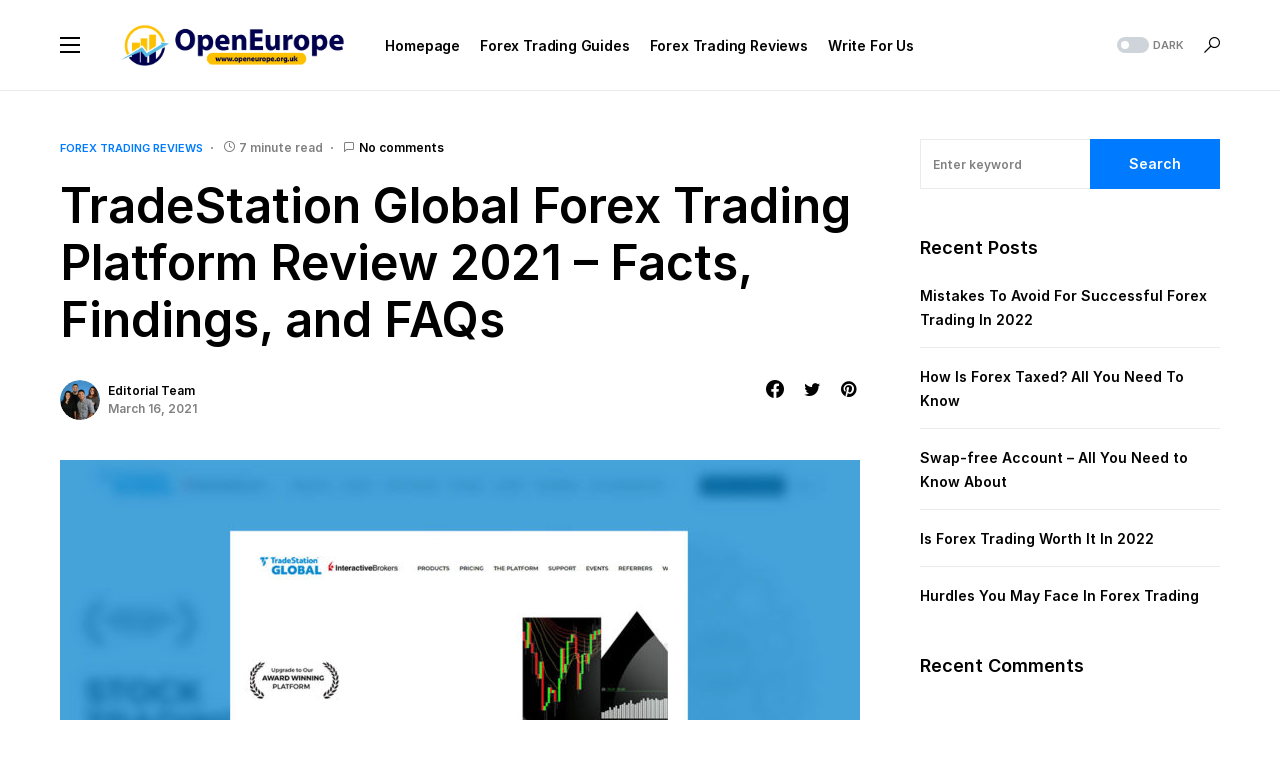

--- FILE ---
content_type: text/html; charset=UTF-8
request_url: https://openeurope.org.uk/tradestation-global-forex-trading-platform-review-2021-facts-findings-and-faqs/
body_size: 19595
content:
<!doctype html>
<html lang="en-GB">
<head>
	<meta charset="UTF-8" />
	<meta name="viewport" content="width=device-width, initial-scale=1" />
	<link rel="profile" href="https://gmpg.org/xfn/11" />
	<meta name='robots' content='max-image-preview:large' />

	<!-- This site is optimized with the Yoast SEO plugin v15.4 - https://yoast.com/wordpress/plugins/seo/ -->
	<title>TradeStation Global Forex Trading Platform Review 2021 - Facts, Findings, and FAQs - Open Europe</title>
	<meta name="robots" content="index, follow, max-snippet:-1, max-image-preview:large, max-video-preview:-1" />
	<link rel="canonical" href="https://openeurope.org.uk/tradestation-global-forex-trading-platform-review-2021-facts-findings-and-faqs/" />
	<meta property="og:locale" content="en_GB" />
	<meta property="og:type" content="article" />
	<meta property="og:title" content="TradeStation Global Forex Trading Platform Review 2021 - Facts, Findings, and FAQs - Open Europe" />
	<meta property="og:description" content="TradeStation Global is a combined product of TradeStation and Interactive Brokers (IB) that is designed for clients residing&hellip;" />
	<meta property="og:url" content="https://openeurope.org.uk/tradestation-global-forex-trading-platform-review-2021-facts-findings-and-faqs/" />
	<meta property="og:site_name" content="Open Europe" />
	<meta property="article:published_time" content="2021-03-16T06:04:00+00:00" />
	<meta property="article:modified_time" content="2021-03-17T06:08:38+00:00" />
	<meta property="og:image" content="https://openeurope.org.uk/wp-content/uploads/2021/03/tradestation-global-forex-trading-review.jpg" />
	<meta property="og:image:width" content="1200" />
	<meta property="og:image:height" content="700" />
	<meta name="twitter:card" content="summary_large_image" />
	<meta name="twitter:label1" content="Written by">
	<meta name="twitter:data1" content="Editorial Team">
	<meta name="twitter:label2" content="Estimated reading time">
	<meta name="twitter:data2" content="7 minutes">
	<script type="application/ld+json" class="yoast-schema-graph">{"@context":"https://schema.org","@graph":[{"@type":"WebSite","@id":"https://openeurope.org.uk/#website","url":"https://openeurope.org.uk/","name":"Open Europe","description":"Forex Trading Tips, News &amp; Stories","potentialAction":[{"@type":"SearchAction","target":"https://openeurope.org.uk/?s={search_term_string}","query-input":"required name=search_term_string"}],"inLanguage":"en-GB"},{"@type":"ImageObject","@id":"https://openeurope.org.uk/tradestation-global-forex-trading-platform-review-2021-facts-findings-and-faqs/#primaryimage","inLanguage":"en-GB","url":"https://openeurope.org.uk/wp-content/uploads/2021/03/tradestation-global-forex-trading-review.jpg","width":1200,"height":700,"caption":"tradestation-global-forex-trading-review"},{"@type":"WebPage","@id":"https://openeurope.org.uk/tradestation-global-forex-trading-platform-review-2021-facts-findings-and-faqs/#webpage","url":"https://openeurope.org.uk/tradestation-global-forex-trading-platform-review-2021-facts-findings-and-faqs/","name":"TradeStation Global Forex Trading Platform Review 2021 - Facts, Findings, and FAQs - Open Europe","isPartOf":{"@id":"https://openeurope.org.uk/#website"},"primaryImageOfPage":{"@id":"https://openeurope.org.uk/tradestation-global-forex-trading-platform-review-2021-facts-findings-and-faqs/#primaryimage"},"datePublished":"2021-03-16T06:04:00+00:00","dateModified":"2021-03-17T06:08:38+00:00","author":{"@id":"https://openeurope.org.uk/#/schema/person/e8afd118aed0d950efd5df637b6ad87c"},"inLanguage":"en-GB","potentialAction":[{"@type":"ReadAction","target":["https://openeurope.org.uk/tradestation-global-forex-trading-platform-review-2021-facts-findings-and-faqs/"]}]},{"@type":"Person","@id":"https://openeurope.org.uk/#/schema/person/e8afd118aed0d950efd5df637b6ad87c","name":"Editorial Team","image":{"@type":"ImageObject","@id":"https://openeurope.org.uk/#personlogo","inLanguage":"en-GB","url":"https://openeurope.org.uk/wp-content/uploads/2020/11/et-110x110.jpg","caption":"Editorial Team"},"sameAs":["https://openeurope.org.uk/"]}]}</script>
	<!-- / Yoast SEO plugin. -->


<link rel='dns-prefetch' href='//s.w.org' />
<link rel="alternate" type="application/rss+xml" title="Open Europe &raquo; Feed" href="https://openeurope.org.uk/feed/" />
<link rel="alternate" type="application/rss+xml" title="Open Europe &raquo; Comments Feed" href="https://openeurope.org.uk/comments/feed/" />
<link rel="alternate" type="application/rss+xml" title="Open Europe &raquo; TradeStation Global Forex Trading Platform Review 2021 &#8211; Facts, Findings, and FAQs Comments Feed" href="https://openeurope.org.uk/tradestation-global-forex-trading-platform-review-2021-facts-findings-and-faqs/feed/" />
			<link rel="preload" href="https://openeurope.org.uk/wp-content/plugins/canvas/assets/fonts/canvas-icons.woff" as="font" type="font/woff" crossorigin>
					<script>
			window._wpemojiSettings = {"baseUrl":"https:\/\/s.w.org\/images\/core\/emoji\/13.1.0\/72x72\/","ext":".png","svgUrl":"https:\/\/s.w.org\/images\/core\/emoji\/13.1.0\/svg\/","svgExt":".svg","source":{"concatemoji":"https:\/\/openeurope.org.uk\/wp-includes\/js\/wp-emoji-release.min.js?ver=5.8.12"}};
			!function(e,a,t){var n,r,o,i=a.createElement("canvas"),p=i.getContext&&i.getContext("2d");function s(e,t){var a=String.fromCharCode;p.clearRect(0,0,i.width,i.height),p.fillText(a.apply(this,e),0,0);e=i.toDataURL();return p.clearRect(0,0,i.width,i.height),p.fillText(a.apply(this,t),0,0),e===i.toDataURL()}function c(e){var t=a.createElement("script");t.src=e,t.defer=t.type="text/javascript",a.getElementsByTagName("head")[0].appendChild(t)}for(o=Array("flag","emoji"),t.supports={everything:!0,everythingExceptFlag:!0},r=0;r<o.length;r++)t.supports[o[r]]=function(e){if(!p||!p.fillText)return!1;switch(p.textBaseline="top",p.font="600 32px Arial",e){case"flag":return s([127987,65039,8205,9895,65039],[127987,65039,8203,9895,65039])?!1:!s([55356,56826,55356,56819],[55356,56826,8203,55356,56819])&&!s([55356,57332,56128,56423,56128,56418,56128,56421,56128,56430,56128,56423,56128,56447],[55356,57332,8203,56128,56423,8203,56128,56418,8203,56128,56421,8203,56128,56430,8203,56128,56423,8203,56128,56447]);case"emoji":return!s([10084,65039,8205,55357,56613],[10084,65039,8203,55357,56613])}return!1}(o[r]),t.supports.everything=t.supports.everything&&t.supports[o[r]],"flag"!==o[r]&&(t.supports.everythingExceptFlag=t.supports.everythingExceptFlag&&t.supports[o[r]]);t.supports.everythingExceptFlag=t.supports.everythingExceptFlag&&!t.supports.flag,t.DOMReady=!1,t.readyCallback=function(){t.DOMReady=!0},t.supports.everything||(n=function(){t.readyCallback()},a.addEventListener?(a.addEventListener("DOMContentLoaded",n,!1),e.addEventListener("load",n,!1)):(e.attachEvent("onload",n),a.attachEvent("onreadystatechange",function(){"complete"===a.readyState&&t.readyCallback()})),(n=t.source||{}).concatemoji?c(n.concatemoji):n.wpemoji&&n.twemoji&&(c(n.twemoji),c(n.wpemoji)))}(window,document,window._wpemojiSettings);
		</script>
		<style>
img.wp-smiley,
img.emoji {
	display: inline !important;
	border: none !important;
	box-shadow: none !important;
	height: 1em !important;
	width: 1em !important;
	margin: 0 .07em !important;
	vertical-align: -0.1em !important;
	background: none !important;
	padding: 0 !important;
}
</style>
	<link rel='stylesheet' id='canvas-css'  href='https://openeurope.org.uk/wp-content/plugins/canvas/assets/css/canvas.css?ver=2.4.0' media='all' />
<link rel='alternate stylesheet' id='powerkit-icons-css'  href='https://openeurope.org.uk/wp-content/plugins/powerkit/assets/fonts/powerkit-icons.woff?ver=2.8.6' as='font' type='font/wof' crossorigin />
<link rel='stylesheet' id='powerkit-css'  href='https://openeurope.org.uk/wp-content/plugins/powerkit/assets/css/powerkit.css?ver=2.8.6' media='all' />
<link rel='stylesheet' id='wp-block-library-css'  href='https://openeurope.org.uk/wp-includes/css/dist/block-library/style.min.css?ver=5.8.12' media='all' />
<link rel='stylesheet' id='canvas-block-alert-style-css'  href='https://openeurope.org.uk/wp-content/plugins/canvas/components/basic-elements/block-alert/block.css?ver=1682150071' media='all' />
<link rel='stylesheet' id='canvas-block-progress-style-css'  href='https://openeurope.org.uk/wp-content/plugins/canvas/components/basic-elements/block-progress/block.css?ver=1682150071' media='all' />
<link rel='stylesheet' id='canvas-block-collapsibles-style-css'  href='https://openeurope.org.uk/wp-content/plugins/canvas/components/basic-elements/block-collapsibles/block.css?ver=1682150071' media='all' />
<link rel='stylesheet' id='canvas-block-tabs-style-css'  href='https://openeurope.org.uk/wp-content/plugins/canvas/components/basic-elements/block-tabs/block.css?ver=1682150070' media='all' />
<link rel='stylesheet' id='canvas-block-section-heading-style-css'  href='https://openeurope.org.uk/wp-content/plugins/canvas/components/basic-elements/block-section-heading/block.css?ver=1682150071' media='all' />
<link rel='stylesheet' id='canvas-block-row-style-css'  href='https://openeurope.org.uk/wp-content/plugins/canvas/components/layout-blocks/block-row/block-row.css?ver=1682150072' media='all' />
<link rel='stylesheet' id='canvas-justified-gallery-block-style-css'  href='https://openeurope.org.uk/wp-content/plugins/canvas/components/justified-gallery/block/block-justified-gallery.css?ver=1682150072' media='all' />
<link rel='stylesheet' id='canvas-slider-gallery-block-style-css'  href='https://openeurope.org.uk/wp-content/plugins/canvas/components/slider-gallery/block/block-slider-gallery.css?ver=1682150071' media='all' />
<link rel='stylesheet' id='canvas-block-posts-sidebar-css'  href='https://openeurope.org.uk/wp-content/plugins/canvas/components/posts/block-posts-sidebar/block-posts-sidebar.css?ver=1682150072' media='all' />
<link rel='stylesheet' id='absolute-reviews-css'  href='https://openeurope.org.uk/wp-content/plugins/absolute-reviews/public/css/absolute-reviews-public.css?ver=1.1.1' media='all' />
<link rel='stylesheet' id='advanced-popups-css'  href='https://openeurope.org.uk/wp-content/plugins/advanced-popups/public/css/advanced-popups-public.css?ver=1.1.6' media='all' />
<link rel='stylesheet' id='canvas-block-heading-style-css'  href='https://openeurope.org.uk/wp-content/plugins/canvas/components/content-formatting/block-heading/block.css?ver=1682150072' media='all' />
<link rel='stylesheet' id='canvas-block-list-style-css'  href='https://openeurope.org.uk/wp-content/plugins/canvas/components/content-formatting/block-list/block.css?ver=1682150072' media='all' />
<link rel='stylesheet' id='canvas-block-paragraph-style-css'  href='https://openeurope.org.uk/wp-content/plugins/canvas/components/content-formatting/block-paragraph/block.css?ver=1682150072' media='all' />
<link rel='stylesheet' id='canvas-block-separator-style-css'  href='https://openeurope.org.uk/wp-content/plugins/canvas/components/content-formatting/block-separator/block.css?ver=1682150072' media='all' />
<link rel='stylesheet' id='canvas-block-group-style-css'  href='https://openeurope.org.uk/wp-content/plugins/canvas/components/basic-elements/block-group/block.css?ver=1682150071' media='all' />
<link rel='stylesheet' id='canvas-block-cover-style-css'  href='https://openeurope.org.uk/wp-content/plugins/canvas/components/basic-elements/block-cover/block.css?ver=1682150071' media='all' />
<link rel='stylesheet' id='powerkit-author-box-css'  href='https://openeurope.org.uk/wp-content/plugins/powerkit/modules/author-box/public/css/public-powerkit-author-box.css?ver=2.8.6' media='all' />
<link rel='stylesheet' id='powerkit-basic-elements-css'  href='https://openeurope.org.uk/wp-content/plugins/powerkit/modules/basic-elements/public/css/public-powerkit-basic-elements.css?ver=2.8.6' media='screen' />
<link rel='stylesheet' id='powerkit-coming-soon-css'  href='https://openeurope.org.uk/wp-content/plugins/powerkit/modules/coming-soon/public/css/public-powerkit-coming-soon.css?ver=2.8.6' media='all' />
<link rel='stylesheet' id='powerkit-content-formatting-css'  href='https://openeurope.org.uk/wp-content/plugins/powerkit/modules/content-formatting/public/css/public-powerkit-content-formatting.css?ver=2.8.6' media='all' />
<link rel='stylesheet' id='powerkit-сontributors-css'  href='https://openeurope.org.uk/wp-content/plugins/powerkit/modules/contributors/public/css/public-powerkit-contributors.css?ver=2.8.6' media='all' />
<link rel='stylesheet' id='powerkit-facebook-css'  href='https://openeurope.org.uk/wp-content/plugins/powerkit/modules/facebook/public/css/public-powerkit-facebook.css?ver=2.8.6' media='all' />
<link rel='stylesheet' id='powerkit-featured-categories-css'  href='https://openeurope.org.uk/wp-content/plugins/powerkit/modules/featured-categories/public/css/public-powerkit-featured-categories.css?ver=2.8.6' media='all' />
<link rel='stylesheet' id='powerkit-inline-posts-css'  href='https://openeurope.org.uk/wp-content/plugins/powerkit/modules/inline-posts/public/css/public-powerkit-inline-posts.css?ver=2.8.6' media='all' />
<link rel='stylesheet' id='powerkit-instagram-css'  href='https://openeurope.org.uk/wp-content/plugins/powerkit/modules/instagram/public/css/public-powerkit-instagram.css?ver=2.8.6' media='all' />
<link rel='stylesheet' id='powerkit-justified-gallery-css'  href='https://openeurope.org.uk/wp-content/plugins/powerkit/modules/justified-gallery/public/css/public-powerkit-justified-gallery.css?ver=2.8.6' media='all' />
<link rel='stylesheet' id='glightbox-css'  href='https://openeurope.org.uk/wp-content/plugins/powerkit/modules/lightbox/public/css/glightbox.min.css?ver=2.8.6' media='all' />
<link rel='stylesheet' id='powerkit-lightbox-css'  href='https://openeurope.org.uk/wp-content/plugins/powerkit/modules/lightbox/public/css/public-powerkit-lightbox.css?ver=2.8.6' media='all' />
<link rel='stylesheet' id='powerkit-opt-in-forms-css'  href='https://openeurope.org.uk/wp-content/plugins/powerkit/modules/opt-in-forms/public/css/public-powerkit-opt-in-forms.css?ver=2.8.6' media='all' />
<link rel='stylesheet' id='powerkit-pinterest-css'  href='https://openeurope.org.uk/wp-content/plugins/powerkit/modules/pinterest/public/css/public-powerkit-pinterest.css?ver=2.8.6' media='all' />
<link rel='stylesheet' id='powerkit-widget-posts-css'  href='https://openeurope.org.uk/wp-content/plugins/powerkit/modules/posts/public/css/public-powerkit-widget-posts.css?ver=2.8.6' media='all' />
<link rel='stylesheet' id='powerkit-scroll-to-top-css'  href='https://openeurope.org.uk/wp-content/plugins/powerkit/modules/scroll-to-top/public/css/public-powerkit-scroll-to-top.css?ver=2.8.6' media='all' />
<link rel='stylesheet' id='powerkit-share-buttons-css'  href='https://openeurope.org.uk/wp-content/plugins/powerkit/modules/share-buttons/public/css/public-powerkit-share-buttons.css?ver=2.8.6' media='all' />
<link rel='stylesheet' id='powerkit-slider-gallery-css'  href='https://openeurope.org.uk/wp-content/plugins/powerkit/modules/slider-gallery/public/css/public-powerkit-slider-gallery.css?ver=2.8.6' media='all' />
<link rel='stylesheet' id='powerkit-social-links-css'  href='https://openeurope.org.uk/wp-content/plugins/powerkit/modules/social-links/public/css/public-powerkit-social-links.css?ver=2.8.6' media='all' />
<link rel='stylesheet' id='powerkit-table-of-contents-css'  href='https://openeurope.org.uk/wp-content/plugins/powerkit/modules/table-of-contents/public/css/public-powerkit-table-of-contents.css?ver=2.8.6' media='all' />
<link rel='stylesheet' id='powerkit-twitter-css'  href='https://openeurope.org.uk/wp-content/plugins/powerkit/modules/twitter/public/css/public-powerkit-twitter.css?ver=2.8.6' media='all' />
<link rel='stylesheet' id='powerkit-widget-about-css'  href='https://openeurope.org.uk/wp-content/plugins/powerkit/modules/widget-about/public/css/public-powerkit-widget-about.css?ver=2.8.6' media='all' />
<link rel='stylesheet' id='ppress-frontend-css'  href='https://openeurope.org.uk/wp-content/plugins/wp-user-avatar/assets/css/frontend.min.css?ver=4.10.1' media='all' />
<link rel='stylesheet' id='ppress-flatpickr-css'  href='https://openeurope.org.uk/wp-content/plugins/wp-user-avatar/assets/flatpickr/flatpickr.min.css?ver=4.10.1' media='all' />
<link rel='stylesheet' id='ppress-select2-css'  href='https://openeurope.org.uk/wp-content/plugins/wp-user-avatar/assets/select2/select2.min.css?ver=5.8.12' media='all' />
<link rel='stylesheet' id='csco-styles-css'  href='https://openeurope.org.uk/wp-content/themes/networker/style.css?ver=1.0.1' media='all' />
<style id='csco-styles-inline-css'>
.searchwp-live-search-no-min-chars:after { content: "Continue typing" }
</style>
<link rel='stylesheet' id='csco_child_css-css'  href='https://openeurope.org.uk/wp-content/themes/networker-child/style.css?ver=1.0.0' media='all' />
<script src='https://openeurope.org.uk/wp-includes/js/jquery/jquery.min.js?ver=3.6.0' id='jquery-core-js'></script>
<script src='https://openeurope.org.uk/wp-includes/js/jquery/jquery-migrate.min.js?ver=3.3.2' id='jquery-migrate-js'></script>
<script src='https://openeurope.org.uk/wp-content/plugins/advanced-popups/public/js/advanced-popups-public.js?ver=1.1.6' id='advanced-popups-js'></script>
<script src='https://openeurope.org.uk/wp-content/plugins/wp-user-avatar/assets/flatpickr/flatpickr.min.js?ver=4.10.1' id='ppress-flatpickr-js'></script>
<script src='https://openeurope.org.uk/wp-content/plugins/wp-user-avatar/assets/select2/select2.min.js?ver=4.10.1' id='ppress-select2-js'></script>
<link rel="https://api.w.org/" href="https://openeurope.org.uk/wp-json/" /><link rel="alternate" type="application/json" href="https://openeurope.org.uk/wp-json/wp/v2/posts/316" /><link rel="EditURI" type="application/rsd+xml" title="RSD" href="https://openeurope.org.uk/xmlrpc.php?rsd" />
<link rel="wlwmanifest" type="application/wlwmanifest+xml" href="https://openeurope.org.uk/wp-includes/wlwmanifest.xml" /> 
<meta name="generator" content="WordPress 5.8.12" />
<link rel='shortlink' href='https://openeurope.org.uk/?p=316' />
<link rel="alternate" type="application/json+oembed" href="https://openeurope.org.uk/wp-json/oembed/1.0/embed?url=https%3A%2F%2Fopeneurope.org.uk%2Ftradestation-global-forex-trading-platform-review-2021-facts-findings-and-faqs%2F" />
<link rel="alternate" type="text/xml+oembed" href="https://openeurope.org.uk/wp-json/oembed/1.0/embed?url=https%3A%2F%2Fopeneurope.org.uk%2Ftradestation-global-forex-trading-platform-review-2021-facts-findings-and-faqs%2F&#038;format=xml" />
		<link rel="preload" href="https://openeurope.org.uk/wp-content/plugins/absolute-reviews/fonts/absolute-reviews-icons.woff" as="font" type="font/woff" crossorigin>
				<link rel="preload" href="https://openeurope.org.uk/wp-content/plugins/advanced-popups/fonts/advanced-popups-icons.woff" as="font" type="font/woff" crossorigin>
		
<style type="text/css" media="all" id="canvas-blocks-dynamic-styles">

</style>
<style id='csco-theme-typography'>
	:root {
		/* Base Font */
		--cs-font-base-family: Inter;
		--cs-font-base-size: 1rem;
		--cs-font-base-weight: 400;
		--cs-font-base-style: normal;
		--cs-font-base-letter-spacing: normal;
		--cs-font-base-line-height: 1.5;

		/* Primary Font */
		--cs-font-primary-family: Inter;
		--cs-font-primary-size: 0.875rem;
		--cs-font-primary-weight: 500;
		--cs-font-primary-style: normal;
		--cs-font-primary-letter-spacing: normal;
		--cs-font-primary-text-transform: none;

		/* Secondary Font */
		--cs-font-secondary-family: Inter;
		--cs-font-secondary-size: 0.75rem;
		--cs-font-secondary-weight: 400;
		--cs-font-secondary-style: normal;
		--cs-font-secondary-letter-spacing: normal;
		--cs-font-secondary-text-transform: none;

		/* Category Font */
		--cs-font-category-family: Inter;
		--cs-font-category-size: 0.6875rem;
		--cs-font-category-weight: 600;
		--cs-font-category-style: normal;
		--cs-font-category-letter-spacing: normal;
		--cs-font-category-text-transform: uppercase;

		/* Post Meta Font */
		--cs-font-post-meta-family: Inter;
		--cs-font-post-meta-size: 0.75rem;
		--cs-font-post-meta-weight: 400;
		--cs-font-post-meta-style: normal;
		--cs-font-post-meta-letter-spacing: normal;
		--cs-font-post-meta-text-transform: none;

		/* Input Font */
		--cs-font-input-family: Inter;
		--cs-font-input-size: 0.75rem;
		--cs-font-input-weight: 400;
		--cs-font-input-style: normal;
		--cs-font-input-letter-spacing: normal;
		--cs-font-input-text-transform: none;

		/* Post Subbtitle */
		--cs-font-post-subtitle-family: inherit;
		--cs-font-post-subtitle-size: 1.5rem;
		--cs-font-post-subtitle-letter-spacing: normal;

		/* Post Content */
		--cs-font-post-content-family: Inter;
		--cs-font-post-content-size: 1rem;
		--cs-font-post-content-letter-spacing: normal;

		/* Summary */
		--cs-font-entry-summary-family: Inter;
		--cs-font-entry-summary-size: 1.5rem;
		--cs-font-entry-summary-letter-spacing: normal;

		/* Entry Excerpt */
		--cs-font-entry-excerpt-family: Inter;
		--cs-font-entry-excerpt-size: 0.875rem;
		--cs-font-entry-excerpt-letter-spacing: normal;


		/* Logos --------------- */

		/* Main Logo */
		--cs-font-main-logo-family: Inter;
		--cs-font-main-logo-size: 1.25rem;
		--cs-font-main-logo-weight: 500;
		--cs-font-main-logo-style: normal;
		--cs-font-main-logo-letter-spacing: normal;
		--cs-font-main-logo-text-transform: none;

		/* Large Logo */
		--cs-font-large-logo-family: Inter;
		--cs-font-large-logo-size: 1.5rem;
		--cs-font-large-logo-weight: 500;
		--cs-font-large-logo-style: normal;
		--cs-font-large-logo-letter-spacing: normal;
		--cs-font-large-logo-text-transform: none;

		/* Footer Logo */
		--cs-font-footer-logo-family: Inter;
		--cs-font-footer-logo-size: 1.25rem;
		--cs-font-footer-logo-weight: 500;
		--cs-font-footer-logo-style: normal;
		--cs-font-footer-logo-letter-spacing: normal;
		--cs-font-footer-logo-text-transform: none;

		/* Headings --------------- */

		/* Headings */
		--cs-font-headings-family: Inter;
		--cs-font-headings-weight: 600;
		--cs-font-headings-style: normal;
		--cs-font-headings-line-height: 1.25;
		--cs-font-headings-letter-spacing: normal;
		--cs-font-headings-text-transform: none;

		/* Menu Font --------------- */

		/* Menu */
		/* Used for main top level menu elements. */
		--cs-font-menu-family: Inter;
		--cs-font-menu-size: 0.875rem;
		--cs-font-menu-weight: 400;
		--cs-font-menu-style: normal;
		--cs-font-menu-letter-spacing: -0.0125em;
		--cs-font-menu-text-transform: none;

		/* Submenu Font */
		/* Used for submenu elements. */
		--cs-font-submenu-family: Inter;
		--cs-font-submenu-size: 0.75rem;
		--cs-font-submenu-weight: 400;
		--cs-font-submenu-style: normal;
		--cs-font-submenu-letter-spacing: normal;
		--cs-font-submenu-text-transform: none;

		/* Section Headings --------------- */
		--cs-font-section-headings-family: Inter;
		--cs-font-section-headings-size: 1.1255rem;
		--cs-font-section-headings-weight: 500;
		--cs-font-section-headings-style: normal;
		--cs-font-section-headings-letter-spacing: normal;
		--cs-font-section-headings-text-transform: none;

		--cs-font-section-subheadings-family: Inter;
		--cs-font-section-subheadings-size: 0.6875rem;
		--cs-font-section-subheadings-weight: 500;
		--cs-font-section-subheadings-style: normal;
		--cs-font-section-subheadings-letter-spacing: normal;
		--cs-font-section-subheadings-text-transform: uppercase;
	}

	</style>
<style>.recentcomments a{display:inline !important;padding:0 !important;margin:0 !important;}</style><link rel="icon" href="https://openeurope.org.uk/wp-content/uploads/2020/11/favicon-oe-01-80x80.png" sizes="32x32" />
<link rel="icon" href="https://openeurope.org.uk/wp-content/uploads/2020/11/favicon-oe-01.png" sizes="192x192" />
<link rel="apple-touch-icon" href="https://openeurope.org.uk/wp-content/uploads/2020/11/favicon-oe-01.png" />
<meta name="msapplication-TileImage" content="https://openeurope.org.uk/wp-content/uploads/2020/11/favicon-oe-01.png" />
		<style id="wp-custom-css">
			.cs-header.cs-header-one .cs-header__inner-desktop .cs-header__logo img {
    max-height: calc(var(--cs-header-initial-height) - 48px);
}
.cs-footer__logo img {
    display: block;
    max-width: inherit;
    width: auto;
    max-height: 40px;
}
p.spc_para{
	float:left;
	width:100%;
	height:auto;
	padding:60px 60px;
	border-top:1px solid #111;
	border-bottom:1px solid #111;
	text-align:center;
	font-size:18px;
}
.account_cta{
	float:left;
	width:100%;
	margin:40px 0;
	padding:40px 0;
	border-top:1px solid #111;
	border-bottom:1px solid #111;
}
.account_cta.mb70{
	margin-bottom:70px;
}
.account_cta h3{
	text-align:center;
	font-size:30px;
	font-weight:bold;
	margin:0 0 30px 0;
}
.account_cta .buttons{
	display:table;
	width:auto;
	margin:0 auto;
}
.account_cta .buttons a.openbtn{
	display:table;
	width:200px;
	height:52px;
	line-height:52px;
	border-radius:6px;
	-webkit-border-radius:6px;
	margin:0 auto;
	text-align:center;
	font-size:16px;
	font-weight:normal;
	text-decoration:none;
	text-transform:capitalize;
	color:#fff;
	background:#199040;
	transition:0.5s;
	-webkit-transition:0.5s;
}
.account_cta .buttons a.openbtn:hover{
	background:#324c67;
}		</style>
		<style id="kirki-inline-styles">:root, [data-site-scheme="default"]{--cs-color-site-background:#FFFFFF;--cs-color-search-background:#FFFFFF;--cs-color-topbar-background:#f8f9fa;--cs-color-header-background:#FFFFFF;--cs-color-submenu-background:#FFFFFF;--cs-color-footer-background:#f8f9fa;}:root, [data-scheme="default"]{--cs-color-accent:#007AFF;--cs-color-accent-contrast:#FFFFFF;--cs-color-secondary:#818181;--cs-palette-color-secondary:#818181;--cs-color-secondary-contrast:#000000;--cs-color-category:#007AFF;--cs-color-category-hover:#818181;--cs-color-button:#007AFF;--cs-color-button-contrast:#FFFFFF;--cs-color-button-hover:#004eff;--cs-color-button-hover-contrast:#FFFFFF;--cs-color-overlay-background:rgba(49,50,54,0.4);}:root .cs-posts-area-posts .cs-entry__title, [data-scheme="default"] .cs-posts-area-posts .cs-entry__title, :root .cs-entry__prev-next .cs-entry__title, [data-scheme="default"] .cs-entry__prev-next .cs-entry__title, :root .cs-entry__post-related .cs-entry__title, [data-scheme="default"] .cs-entry__post-related .cs-entry__title{--cs-color-title:#000000;--cs-color-title-hover:#818181;}[data-site-scheme="dark"]{--cs-color-site-background:#1c1c1c;--cs-color-search-background:#333335;--cs-color-topbar-background:#333335;--cs-color-header-background:#1c1c1c;--cs-color-submenu-background:#1c1c1c;--cs-color-footer-background:#1c1c1c;}[data-scheme="dark"]{--cs-color-accent:#007AFF;--cs-color-accent-contrast:#FFFFFF;--cs-color-secondary:#858585;--cs-palette-color-secondary:#858585;--cs-color-secondary-contrast:#000000;--cs-color-category:#007AFF;--cs-color-category-hover:#818181;--cs-color-button:#007AFF;--cs-color-button-contrast:#FFFFFF;--cs-color-button-hover:#004eff;--cs-color-button-hover-contrast:#FFFFFF;--cs-color-overlay-background:rgba(49,50,54,0.4);}[data-scheme="dark"] .cs-posts-area-posts .cs-entry__title, [data-scheme="dark"] .cs-entry__prev-next .cs-entry__title, [data-scheme="dark"] .cs-entry__post-related .cs-entry__title{--cs-color-title:#ffffff;--cs-color-title-hover:#858585;}:root{--cs-common-border-radius:0px;--cs-primary-border-radius:0px;--cs-secondary-border-radius:50%;--cs-additional-border-radius:25px;--cs-image-border-radius:0px;--cs-header-topbar-height:50px;--cs-header-initial-height:90px;--cs-header-height:60px;--cs-header-border-width:1px;}.cs-posts-area__home.cs-posts-area__grid{--cs-posts-area-grid-columns-const:2!important;--cs-posts-area-grid-columns:2!important;}.cs-posts-area__archive.cs-posts-area__grid{--cs-posts-area-grid-columns-const:2!important;--cs-posts-area-grid-columns:2!important;}@media (max-width: 1019px){.cs-posts-area__home.cs-posts-area__grid{--cs-posts-area-grid-columns:2!important;}.cs-posts-area__archive.cs-posts-area__grid{--cs-posts-area-grid-columns:2!important;}}@media (max-width: 599px){.cs-posts-area__home.cs-posts-area__grid{--cs-posts-area-grid-columns:1!important;}.cs-posts-area__archive.cs-posts-area__grid{--cs-posts-area-grid-columns:1!important;}}/* cyrillic-ext */
@font-face {
  font-family: 'Inter';
  font-style: normal;
  font-weight: 400;
  font-display: swap;
  src: url(https://openeurope.org.uk/wp-content/fonts/inter/font) format('woff');
  unicode-range: U+0460-052F, U+1C80-1C8A, U+20B4, U+2DE0-2DFF, U+A640-A69F, U+FE2E-FE2F;
}
/* cyrillic */
@font-face {
  font-family: 'Inter';
  font-style: normal;
  font-weight: 400;
  font-display: swap;
  src: url(https://openeurope.org.uk/wp-content/fonts/inter/font) format('woff');
  unicode-range: U+0301, U+0400-045F, U+0490-0491, U+04B0-04B1, U+2116;
}
/* greek-ext */
@font-face {
  font-family: 'Inter';
  font-style: normal;
  font-weight: 400;
  font-display: swap;
  src: url(https://openeurope.org.uk/wp-content/fonts/inter/font) format('woff');
  unicode-range: U+1F00-1FFF;
}
/* greek */
@font-face {
  font-family: 'Inter';
  font-style: normal;
  font-weight: 400;
  font-display: swap;
  src: url(https://openeurope.org.uk/wp-content/fonts/inter/font) format('woff');
  unicode-range: U+0370-0377, U+037A-037F, U+0384-038A, U+038C, U+038E-03A1, U+03A3-03FF;
}
/* vietnamese */
@font-face {
  font-family: 'Inter';
  font-style: normal;
  font-weight: 400;
  font-display: swap;
  src: url(https://openeurope.org.uk/wp-content/fonts/inter/font) format('woff');
  unicode-range: U+0102-0103, U+0110-0111, U+0128-0129, U+0168-0169, U+01A0-01A1, U+01AF-01B0, U+0300-0301, U+0303-0304, U+0308-0309, U+0323, U+0329, U+1EA0-1EF9, U+20AB;
}
/* latin-ext */
@font-face {
  font-family: 'Inter';
  font-style: normal;
  font-weight: 400;
  font-display: swap;
  src: url(https://openeurope.org.uk/wp-content/fonts/inter/font) format('woff');
  unicode-range: U+0100-02BA, U+02BD-02C5, U+02C7-02CC, U+02CE-02D7, U+02DD-02FF, U+0304, U+0308, U+0329, U+1D00-1DBF, U+1E00-1E9F, U+1EF2-1EFF, U+2020, U+20A0-20AB, U+20AD-20C0, U+2113, U+2C60-2C7F, U+A720-A7FF;
}
/* latin */
@font-face {
  font-family: 'Inter';
  font-style: normal;
  font-weight: 400;
  font-display: swap;
  src: url(https://openeurope.org.uk/wp-content/fonts/inter/font) format('woff');
  unicode-range: U+0000-00FF, U+0131, U+0152-0153, U+02BB-02BC, U+02C6, U+02DA, U+02DC, U+0304, U+0308, U+0329, U+2000-206F, U+20AC, U+2122, U+2191, U+2193, U+2212, U+2215, U+FEFF, U+FFFD;
}
/* cyrillic-ext */
@font-face {
  font-family: 'Inter';
  font-style: normal;
  font-weight: 500;
  font-display: swap;
  src: url(https://openeurope.org.uk/wp-content/fonts/inter/font) format('woff');
  unicode-range: U+0460-052F, U+1C80-1C8A, U+20B4, U+2DE0-2DFF, U+A640-A69F, U+FE2E-FE2F;
}
/* cyrillic */
@font-face {
  font-family: 'Inter';
  font-style: normal;
  font-weight: 500;
  font-display: swap;
  src: url(https://openeurope.org.uk/wp-content/fonts/inter/font) format('woff');
  unicode-range: U+0301, U+0400-045F, U+0490-0491, U+04B0-04B1, U+2116;
}
/* greek-ext */
@font-face {
  font-family: 'Inter';
  font-style: normal;
  font-weight: 500;
  font-display: swap;
  src: url(https://openeurope.org.uk/wp-content/fonts/inter/font) format('woff');
  unicode-range: U+1F00-1FFF;
}
/* greek */
@font-face {
  font-family: 'Inter';
  font-style: normal;
  font-weight: 500;
  font-display: swap;
  src: url(https://openeurope.org.uk/wp-content/fonts/inter/font) format('woff');
  unicode-range: U+0370-0377, U+037A-037F, U+0384-038A, U+038C, U+038E-03A1, U+03A3-03FF;
}
/* vietnamese */
@font-face {
  font-family: 'Inter';
  font-style: normal;
  font-weight: 500;
  font-display: swap;
  src: url(https://openeurope.org.uk/wp-content/fonts/inter/font) format('woff');
  unicode-range: U+0102-0103, U+0110-0111, U+0128-0129, U+0168-0169, U+01A0-01A1, U+01AF-01B0, U+0300-0301, U+0303-0304, U+0308-0309, U+0323, U+0329, U+1EA0-1EF9, U+20AB;
}
/* latin-ext */
@font-face {
  font-family: 'Inter';
  font-style: normal;
  font-weight: 500;
  font-display: swap;
  src: url(https://openeurope.org.uk/wp-content/fonts/inter/font) format('woff');
  unicode-range: U+0100-02BA, U+02BD-02C5, U+02C7-02CC, U+02CE-02D7, U+02DD-02FF, U+0304, U+0308, U+0329, U+1D00-1DBF, U+1E00-1E9F, U+1EF2-1EFF, U+2020, U+20A0-20AB, U+20AD-20C0, U+2113, U+2C60-2C7F, U+A720-A7FF;
}
/* latin */
@font-face {
  font-family: 'Inter';
  font-style: normal;
  font-weight: 500;
  font-display: swap;
  src: url(https://openeurope.org.uk/wp-content/fonts/inter/font) format('woff');
  unicode-range: U+0000-00FF, U+0131, U+0152-0153, U+02BB-02BC, U+02C6, U+02DA, U+02DC, U+0304, U+0308, U+0329, U+2000-206F, U+20AC, U+2122, U+2191, U+2193, U+2212, U+2215, U+FEFF, U+FFFD;
}
/* cyrillic-ext */
@font-face {
  font-family: 'Inter';
  font-style: normal;
  font-weight: 600;
  font-display: swap;
  src: url(https://openeurope.org.uk/wp-content/fonts/inter/font) format('woff');
  unicode-range: U+0460-052F, U+1C80-1C8A, U+20B4, U+2DE0-2DFF, U+A640-A69F, U+FE2E-FE2F;
}
/* cyrillic */
@font-face {
  font-family: 'Inter';
  font-style: normal;
  font-weight: 600;
  font-display: swap;
  src: url(https://openeurope.org.uk/wp-content/fonts/inter/font) format('woff');
  unicode-range: U+0301, U+0400-045F, U+0490-0491, U+04B0-04B1, U+2116;
}
/* greek-ext */
@font-face {
  font-family: 'Inter';
  font-style: normal;
  font-weight: 600;
  font-display: swap;
  src: url(https://openeurope.org.uk/wp-content/fonts/inter/font) format('woff');
  unicode-range: U+1F00-1FFF;
}
/* greek */
@font-face {
  font-family: 'Inter';
  font-style: normal;
  font-weight: 600;
  font-display: swap;
  src: url(https://openeurope.org.uk/wp-content/fonts/inter/font) format('woff');
  unicode-range: U+0370-0377, U+037A-037F, U+0384-038A, U+038C, U+038E-03A1, U+03A3-03FF;
}
/* vietnamese */
@font-face {
  font-family: 'Inter';
  font-style: normal;
  font-weight: 600;
  font-display: swap;
  src: url(https://openeurope.org.uk/wp-content/fonts/inter/font) format('woff');
  unicode-range: U+0102-0103, U+0110-0111, U+0128-0129, U+0168-0169, U+01A0-01A1, U+01AF-01B0, U+0300-0301, U+0303-0304, U+0308-0309, U+0323, U+0329, U+1EA0-1EF9, U+20AB;
}
/* latin-ext */
@font-face {
  font-family: 'Inter';
  font-style: normal;
  font-weight: 600;
  font-display: swap;
  src: url(https://openeurope.org.uk/wp-content/fonts/inter/font) format('woff');
  unicode-range: U+0100-02BA, U+02BD-02C5, U+02C7-02CC, U+02CE-02D7, U+02DD-02FF, U+0304, U+0308, U+0329, U+1D00-1DBF, U+1E00-1E9F, U+1EF2-1EFF, U+2020, U+20A0-20AB, U+20AD-20C0, U+2113, U+2C60-2C7F, U+A720-A7FF;
}
/* latin */
@font-face {
  font-family: 'Inter';
  font-style: normal;
  font-weight: 600;
  font-display: swap;
  src: url(https://openeurope.org.uk/wp-content/fonts/inter/font) format('woff');
  unicode-range: U+0000-00FF, U+0131, U+0152-0153, U+02BB-02BC, U+02C6, U+02DA, U+02DC, U+0304, U+0308, U+0329, U+2000-206F, U+20AC, U+2122, U+2191, U+2193, U+2212, U+2215, U+FEFF, U+FFFD;
}/* cyrillic-ext */
@font-face {
  font-family: 'Inter';
  font-style: normal;
  font-weight: 400;
  font-display: swap;
  src: url(https://openeurope.org.uk/wp-content/fonts/inter/font) format('woff');
  unicode-range: U+0460-052F, U+1C80-1C8A, U+20B4, U+2DE0-2DFF, U+A640-A69F, U+FE2E-FE2F;
}
/* cyrillic */
@font-face {
  font-family: 'Inter';
  font-style: normal;
  font-weight: 400;
  font-display: swap;
  src: url(https://openeurope.org.uk/wp-content/fonts/inter/font) format('woff');
  unicode-range: U+0301, U+0400-045F, U+0490-0491, U+04B0-04B1, U+2116;
}
/* greek-ext */
@font-face {
  font-family: 'Inter';
  font-style: normal;
  font-weight: 400;
  font-display: swap;
  src: url(https://openeurope.org.uk/wp-content/fonts/inter/font) format('woff');
  unicode-range: U+1F00-1FFF;
}
/* greek */
@font-face {
  font-family: 'Inter';
  font-style: normal;
  font-weight: 400;
  font-display: swap;
  src: url(https://openeurope.org.uk/wp-content/fonts/inter/font) format('woff');
  unicode-range: U+0370-0377, U+037A-037F, U+0384-038A, U+038C, U+038E-03A1, U+03A3-03FF;
}
/* vietnamese */
@font-face {
  font-family: 'Inter';
  font-style: normal;
  font-weight: 400;
  font-display: swap;
  src: url(https://openeurope.org.uk/wp-content/fonts/inter/font) format('woff');
  unicode-range: U+0102-0103, U+0110-0111, U+0128-0129, U+0168-0169, U+01A0-01A1, U+01AF-01B0, U+0300-0301, U+0303-0304, U+0308-0309, U+0323, U+0329, U+1EA0-1EF9, U+20AB;
}
/* latin-ext */
@font-face {
  font-family: 'Inter';
  font-style: normal;
  font-weight: 400;
  font-display: swap;
  src: url(https://openeurope.org.uk/wp-content/fonts/inter/font) format('woff');
  unicode-range: U+0100-02BA, U+02BD-02C5, U+02C7-02CC, U+02CE-02D7, U+02DD-02FF, U+0304, U+0308, U+0329, U+1D00-1DBF, U+1E00-1E9F, U+1EF2-1EFF, U+2020, U+20A0-20AB, U+20AD-20C0, U+2113, U+2C60-2C7F, U+A720-A7FF;
}
/* latin */
@font-face {
  font-family: 'Inter';
  font-style: normal;
  font-weight: 400;
  font-display: swap;
  src: url(https://openeurope.org.uk/wp-content/fonts/inter/font) format('woff');
  unicode-range: U+0000-00FF, U+0131, U+0152-0153, U+02BB-02BC, U+02C6, U+02DA, U+02DC, U+0304, U+0308, U+0329, U+2000-206F, U+20AC, U+2122, U+2191, U+2193, U+2212, U+2215, U+FEFF, U+FFFD;
}
/* cyrillic-ext */
@font-face {
  font-family: 'Inter';
  font-style: normal;
  font-weight: 500;
  font-display: swap;
  src: url(https://openeurope.org.uk/wp-content/fonts/inter/font) format('woff');
  unicode-range: U+0460-052F, U+1C80-1C8A, U+20B4, U+2DE0-2DFF, U+A640-A69F, U+FE2E-FE2F;
}
/* cyrillic */
@font-face {
  font-family: 'Inter';
  font-style: normal;
  font-weight: 500;
  font-display: swap;
  src: url(https://openeurope.org.uk/wp-content/fonts/inter/font) format('woff');
  unicode-range: U+0301, U+0400-045F, U+0490-0491, U+04B0-04B1, U+2116;
}
/* greek-ext */
@font-face {
  font-family: 'Inter';
  font-style: normal;
  font-weight: 500;
  font-display: swap;
  src: url(https://openeurope.org.uk/wp-content/fonts/inter/font) format('woff');
  unicode-range: U+1F00-1FFF;
}
/* greek */
@font-face {
  font-family: 'Inter';
  font-style: normal;
  font-weight: 500;
  font-display: swap;
  src: url(https://openeurope.org.uk/wp-content/fonts/inter/font) format('woff');
  unicode-range: U+0370-0377, U+037A-037F, U+0384-038A, U+038C, U+038E-03A1, U+03A3-03FF;
}
/* vietnamese */
@font-face {
  font-family: 'Inter';
  font-style: normal;
  font-weight: 500;
  font-display: swap;
  src: url(https://openeurope.org.uk/wp-content/fonts/inter/font) format('woff');
  unicode-range: U+0102-0103, U+0110-0111, U+0128-0129, U+0168-0169, U+01A0-01A1, U+01AF-01B0, U+0300-0301, U+0303-0304, U+0308-0309, U+0323, U+0329, U+1EA0-1EF9, U+20AB;
}
/* latin-ext */
@font-face {
  font-family: 'Inter';
  font-style: normal;
  font-weight: 500;
  font-display: swap;
  src: url(https://openeurope.org.uk/wp-content/fonts/inter/font) format('woff');
  unicode-range: U+0100-02BA, U+02BD-02C5, U+02C7-02CC, U+02CE-02D7, U+02DD-02FF, U+0304, U+0308, U+0329, U+1D00-1DBF, U+1E00-1E9F, U+1EF2-1EFF, U+2020, U+20A0-20AB, U+20AD-20C0, U+2113, U+2C60-2C7F, U+A720-A7FF;
}
/* latin */
@font-face {
  font-family: 'Inter';
  font-style: normal;
  font-weight: 500;
  font-display: swap;
  src: url(https://openeurope.org.uk/wp-content/fonts/inter/font) format('woff');
  unicode-range: U+0000-00FF, U+0131, U+0152-0153, U+02BB-02BC, U+02C6, U+02DA, U+02DC, U+0304, U+0308, U+0329, U+2000-206F, U+20AC, U+2122, U+2191, U+2193, U+2212, U+2215, U+FEFF, U+FFFD;
}
/* cyrillic-ext */
@font-face {
  font-family: 'Inter';
  font-style: normal;
  font-weight: 600;
  font-display: swap;
  src: url(https://openeurope.org.uk/wp-content/fonts/inter/font) format('woff');
  unicode-range: U+0460-052F, U+1C80-1C8A, U+20B4, U+2DE0-2DFF, U+A640-A69F, U+FE2E-FE2F;
}
/* cyrillic */
@font-face {
  font-family: 'Inter';
  font-style: normal;
  font-weight: 600;
  font-display: swap;
  src: url(https://openeurope.org.uk/wp-content/fonts/inter/font) format('woff');
  unicode-range: U+0301, U+0400-045F, U+0490-0491, U+04B0-04B1, U+2116;
}
/* greek-ext */
@font-face {
  font-family: 'Inter';
  font-style: normal;
  font-weight: 600;
  font-display: swap;
  src: url(https://openeurope.org.uk/wp-content/fonts/inter/font) format('woff');
  unicode-range: U+1F00-1FFF;
}
/* greek */
@font-face {
  font-family: 'Inter';
  font-style: normal;
  font-weight: 600;
  font-display: swap;
  src: url(https://openeurope.org.uk/wp-content/fonts/inter/font) format('woff');
  unicode-range: U+0370-0377, U+037A-037F, U+0384-038A, U+038C, U+038E-03A1, U+03A3-03FF;
}
/* vietnamese */
@font-face {
  font-family: 'Inter';
  font-style: normal;
  font-weight: 600;
  font-display: swap;
  src: url(https://openeurope.org.uk/wp-content/fonts/inter/font) format('woff');
  unicode-range: U+0102-0103, U+0110-0111, U+0128-0129, U+0168-0169, U+01A0-01A1, U+01AF-01B0, U+0300-0301, U+0303-0304, U+0308-0309, U+0323, U+0329, U+1EA0-1EF9, U+20AB;
}
/* latin-ext */
@font-face {
  font-family: 'Inter';
  font-style: normal;
  font-weight: 600;
  font-display: swap;
  src: url(https://openeurope.org.uk/wp-content/fonts/inter/font) format('woff');
  unicode-range: U+0100-02BA, U+02BD-02C5, U+02C7-02CC, U+02CE-02D7, U+02DD-02FF, U+0304, U+0308, U+0329, U+1D00-1DBF, U+1E00-1E9F, U+1EF2-1EFF, U+2020, U+20A0-20AB, U+20AD-20C0, U+2113, U+2C60-2C7F, U+A720-A7FF;
}
/* latin */
@font-face {
  font-family: 'Inter';
  font-style: normal;
  font-weight: 600;
  font-display: swap;
  src: url(https://openeurope.org.uk/wp-content/fonts/inter/font) format('woff');
  unicode-range: U+0000-00FF, U+0131, U+0152-0153, U+02BB-02BC, U+02C6, U+02DA, U+02DC, U+0304, U+0308, U+0329, U+2000-206F, U+20AC, U+2122, U+2191, U+2193, U+2212, U+2215, U+FEFF, U+FFFD;
}/* cyrillic-ext */
@font-face {
  font-family: 'Inter';
  font-style: normal;
  font-weight: 400;
  font-display: swap;
  src: url(https://openeurope.org.uk/wp-content/fonts/inter/font) format('woff');
  unicode-range: U+0460-052F, U+1C80-1C8A, U+20B4, U+2DE0-2DFF, U+A640-A69F, U+FE2E-FE2F;
}
/* cyrillic */
@font-face {
  font-family: 'Inter';
  font-style: normal;
  font-weight: 400;
  font-display: swap;
  src: url(https://openeurope.org.uk/wp-content/fonts/inter/font) format('woff');
  unicode-range: U+0301, U+0400-045F, U+0490-0491, U+04B0-04B1, U+2116;
}
/* greek-ext */
@font-face {
  font-family: 'Inter';
  font-style: normal;
  font-weight: 400;
  font-display: swap;
  src: url(https://openeurope.org.uk/wp-content/fonts/inter/font) format('woff');
  unicode-range: U+1F00-1FFF;
}
/* greek */
@font-face {
  font-family: 'Inter';
  font-style: normal;
  font-weight: 400;
  font-display: swap;
  src: url(https://openeurope.org.uk/wp-content/fonts/inter/font) format('woff');
  unicode-range: U+0370-0377, U+037A-037F, U+0384-038A, U+038C, U+038E-03A1, U+03A3-03FF;
}
/* vietnamese */
@font-face {
  font-family: 'Inter';
  font-style: normal;
  font-weight: 400;
  font-display: swap;
  src: url(https://openeurope.org.uk/wp-content/fonts/inter/font) format('woff');
  unicode-range: U+0102-0103, U+0110-0111, U+0128-0129, U+0168-0169, U+01A0-01A1, U+01AF-01B0, U+0300-0301, U+0303-0304, U+0308-0309, U+0323, U+0329, U+1EA0-1EF9, U+20AB;
}
/* latin-ext */
@font-face {
  font-family: 'Inter';
  font-style: normal;
  font-weight: 400;
  font-display: swap;
  src: url(https://openeurope.org.uk/wp-content/fonts/inter/font) format('woff');
  unicode-range: U+0100-02BA, U+02BD-02C5, U+02C7-02CC, U+02CE-02D7, U+02DD-02FF, U+0304, U+0308, U+0329, U+1D00-1DBF, U+1E00-1E9F, U+1EF2-1EFF, U+2020, U+20A0-20AB, U+20AD-20C0, U+2113, U+2C60-2C7F, U+A720-A7FF;
}
/* latin */
@font-face {
  font-family: 'Inter';
  font-style: normal;
  font-weight: 400;
  font-display: swap;
  src: url(https://openeurope.org.uk/wp-content/fonts/inter/font) format('woff');
  unicode-range: U+0000-00FF, U+0131, U+0152-0153, U+02BB-02BC, U+02C6, U+02DA, U+02DC, U+0304, U+0308, U+0329, U+2000-206F, U+20AC, U+2122, U+2191, U+2193, U+2212, U+2215, U+FEFF, U+FFFD;
}
/* cyrillic-ext */
@font-face {
  font-family: 'Inter';
  font-style: normal;
  font-weight: 500;
  font-display: swap;
  src: url(https://openeurope.org.uk/wp-content/fonts/inter/font) format('woff');
  unicode-range: U+0460-052F, U+1C80-1C8A, U+20B4, U+2DE0-2DFF, U+A640-A69F, U+FE2E-FE2F;
}
/* cyrillic */
@font-face {
  font-family: 'Inter';
  font-style: normal;
  font-weight: 500;
  font-display: swap;
  src: url(https://openeurope.org.uk/wp-content/fonts/inter/font) format('woff');
  unicode-range: U+0301, U+0400-045F, U+0490-0491, U+04B0-04B1, U+2116;
}
/* greek-ext */
@font-face {
  font-family: 'Inter';
  font-style: normal;
  font-weight: 500;
  font-display: swap;
  src: url(https://openeurope.org.uk/wp-content/fonts/inter/font) format('woff');
  unicode-range: U+1F00-1FFF;
}
/* greek */
@font-face {
  font-family: 'Inter';
  font-style: normal;
  font-weight: 500;
  font-display: swap;
  src: url(https://openeurope.org.uk/wp-content/fonts/inter/font) format('woff');
  unicode-range: U+0370-0377, U+037A-037F, U+0384-038A, U+038C, U+038E-03A1, U+03A3-03FF;
}
/* vietnamese */
@font-face {
  font-family: 'Inter';
  font-style: normal;
  font-weight: 500;
  font-display: swap;
  src: url(https://openeurope.org.uk/wp-content/fonts/inter/font) format('woff');
  unicode-range: U+0102-0103, U+0110-0111, U+0128-0129, U+0168-0169, U+01A0-01A1, U+01AF-01B0, U+0300-0301, U+0303-0304, U+0308-0309, U+0323, U+0329, U+1EA0-1EF9, U+20AB;
}
/* latin-ext */
@font-face {
  font-family: 'Inter';
  font-style: normal;
  font-weight: 500;
  font-display: swap;
  src: url(https://openeurope.org.uk/wp-content/fonts/inter/font) format('woff');
  unicode-range: U+0100-02BA, U+02BD-02C5, U+02C7-02CC, U+02CE-02D7, U+02DD-02FF, U+0304, U+0308, U+0329, U+1D00-1DBF, U+1E00-1E9F, U+1EF2-1EFF, U+2020, U+20A0-20AB, U+20AD-20C0, U+2113, U+2C60-2C7F, U+A720-A7FF;
}
/* latin */
@font-face {
  font-family: 'Inter';
  font-style: normal;
  font-weight: 500;
  font-display: swap;
  src: url(https://openeurope.org.uk/wp-content/fonts/inter/font) format('woff');
  unicode-range: U+0000-00FF, U+0131, U+0152-0153, U+02BB-02BC, U+02C6, U+02DA, U+02DC, U+0304, U+0308, U+0329, U+2000-206F, U+20AC, U+2122, U+2191, U+2193, U+2212, U+2215, U+FEFF, U+FFFD;
}
/* cyrillic-ext */
@font-face {
  font-family: 'Inter';
  font-style: normal;
  font-weight: 600;
  font-display: swap;
  src: url(https://openeurope.org.uk/wp-content/fonts/inter/font) format('woff');
  unicode-range: U+0460-052F, U+1C80-1C8A, U+20B4, U+2DE0-2DFF, U+A640-A69F, U+FE2E-FE2F;
}
/* cyrillic */
@font-face {
  font-family: 'Inter';
  font-style: normal;
  font-weight: 600;
  font-display: swap;
  src: url(https://openeurope.org.uk/wp-content/fonts/inter/font) format('woff');
  unicode-range: U+0301, U+0400-045F, U+0490-0491, U+04B0-04B1, U+2116;
}
/* greek-ext */
@font-face {
  font-family: 'Inter';
  font-style: normal;
  font-weight: 600;
  font-display: swap;
  src: url(https://openeurope.org.uk/wp-content/fonts/inter/font) format('woff');
  unicode-range: U+1F00-1FFF;
}
/* greek */
@font-face {
  font-family: 'Inter';
  font-style: normal;
  font-weight: 600;
  font-display: swap;
  src: url(https://openeurope.org.uk/wp-content/fonts/inter/font) format('woff');
  unicode-range: U+0370-0377, U+037A-037F, U+0384-038A, U+038C, U+038E-03A1, U+03A3-03FF;
}
/* vietnamese */
@font-face {
  font-family: 'Inter';
  font-style: normal;
  font-weight: 600;
  font-display: swap;
  src: url(https://openeurope.org.uk/wp-content/fonts/inter/font) format('woff');
  unicode-range: U+0102-0103, U+0110-0111, U+0128-0129, U+0168-0169, U+01A0-01A1, U+01AF-01B0, U+0300-0301, U+0303-0304, U+0308-0309, U+0323, U+0329, U+1EA0-1EF9, U+20AB;
}
/* latin-ext */
@font-face {
  font-family: 'Inter';
  font-style: normal;
  font-weight: 600;
  font-display: swap;
  src: url(https://openeurope.org.uk/wp-content/fonts/inter/font) format('woff');
  unicode-range: U+0100-02BA, U+02BD-02C5, U+02C7-02CC, U+02CE-02D7, U+02DD-02FF, U+0304, U+0308, U+0329, U+1D00-1DBF, U+1E00-1E9F, U+1EF2-1EFF, U+2020, U+20A0-20AB, U+20AD-20C0, U+2113, U+2C60-2C7F, U+A720-A7FF;
}
/* latin */
@font-face {
  font-family: 'Inter';
  font-style: normal;
  font-weight: 600;
  font-display: swap;
  src: url(https://openeurope.org.uk/wp-content/fonts/inter/font) format('woff');
  unicode-range: U+0000-00FF, U+0131, U+0152-0153, U+02BB-02BC, U+02C6, U+02DA, U+02DC, U+0304, U+0308, U+0329, U+2000-206F, U+20AC, U+2122, U+2191, U+2193, U+2212, U+2215, U+FEFF, U+FFFD;
}</style></head>

<body class="post-template-default single single-post postid-316 single-format-standard wp-embed-responsive cs-page-layout-right cs-navbar-sticky-enabled cs-navbar-smart-enabled cs-sticky-sidebar-enabled cs-stick-to-top" data-scheme='default' data-site-scheme='default'>



	<div class="cs-site-overlay"></div>

	<div class="cs-offcanvas">
		<div class="cs-offcanvas__header" data-scheme="default">
			
			<nav class="cs-offcanvas__nav">
						<div class="cs-logo">
			<a class="cs-header__logo cs-logo-default " href="https://openeurope.org.uk/">
				<img src="https://openeurope.org.uk/wp-content/uploads/2020/11/logo.png"  alt="Open Europe" >			</a>

									<a class="cs-header__logo cs-logo-dark " href="https://openeurope.org.uk/">
							<img src="https://openeurope.org.uk/wp-content/uploads/2020/11/logo2-01.png"  alt="Open Europe" >						</a>
							</div>
		
				<span class="cs-offcanvas__toggle" role="button"><i class="cs-icon cs-icon-x"></i></span>
			</nav>

					</div>
		<aside class="cs-offcanvas__sidebar">
			<div class="cs-offcanvas__inner cs-offcanvas__area cs-widget-area">
				<div class="widget widget_nav_menu cs-d-lg-none"><div class="menu-main-menu-container"><ul id="menu-main-menu" class="menu"><li id="menu-item-35" class="menu-item menu-item-type-post_type menu-item-object-page menu-item-home menu-item-35"><a href="https://openeurope.org.uk/">Homepage</a></li>
<li id="menu-item-38" class="menu-item menu-item-type-taxonomy menu-item-object-category menu-item-38"><a href="https://openeurope.org.uk/forex-trading-guides/">Forex Trading Guides</a></li>
<li id="menu-item-103" class="menu-item menu-item-type-taxonomy menu-item-object-category current-post-ancestor current-menu-parent current-post-parent menu-item-103"><a href="https://openeurope.org.uk/forex-trading-reviews/">Forex Trading Reviews</a></li>
<li id="menu-item-37" class="menu-item menu-item-type-post_type menu-item-object-page menu-item-37"><a rel="nofollow" href="https://openeurope.org.uk/write-for-us/">Write For Us</a></li>
</ul></div></div>
				<div class="widget archives-2 widget_archive"><h5 class="cs-section-heading cnvs-block-section-heading is-style-cnvs-block-section-heading-default halignleft  "><span class="cnvs-section-title"><span>Archives</span></span></h5>
			<ul>
					<li><a href='https://openeurope.org.uk/2022/03/'>March 2022</a></li>
	<li><a href='https://openeurope.org.uk/2021/03/'>March 2021</a></li>
	<li><a href='https://openeurope.org.uk/2021/02/'>February 2021</a></li>
	<li><a href='https://openeurope.org.uk/2021/01/'>January 2021</a></li>
	<li><a href='https://openeurope.org.uk/2020/12/'>December 2020</a></li>
	<li><a href='https://openeurope.org.uk/2020/11/'>November 2020</a></li>
			</ul>

			</div><div class="widget categories-2 widget_categories"><h5 class="cs-section-heading cnvs-block-section-heading is-style-cnvs-block-section-heading-default halignleft  "><span class="cnvs-section-title"><span>Categories</span></span></h5>
			<ul>
					<li class="cat-item cat-item-4"><a href="https://openeurope.org.uk/forex-trading-guides/">Forex Trading Guides</a>
</li>
	<li class="cat-item cat-item-2"><a href="https://openeurope.org.uk/forex-trading-reviews/">Forex Trading Reviews</a>
</li>
			</ul>

			</div><div class="widget meta-2 widget_meta"><h5 class="cs-section-heading cnvs-block-section-heading is-style-cnvs-block-section-heading-default halignleft  "><span class="cnvs-section-title"><span>Meta</span></span></h5>
		<ul>
						<li><a rel="nofollow" href="https://openeurope.org.uk/wp-login.php">Log in</a></li>
			<li><a href="https://openeurope.org.uk/feed/">Entries feed</a></li>
			<li><a href="https://openeurope.org.uk/comments/feed/">Comments feed</a></li>

			<li><a href="https://en-gb.wordpress.org/">WordPress.org</a></li>
		</ul>

		</div>			</div>
		</aside>
	</div>
	
<div id="page" class="cs-site">

	
	<div class="cs-site-inner">

		
		
<header class="cs-header cs-header-stretch cs-header-one" data-scheme="default">
	<div class="cs-container">
		<div class="cs-header__inner cs-header__inner-desktop">
			<div class="cs-header__col cs-col-left">
								<span class="cs-header__offcanvas-toggle " role="button">
					<span></span>
				</span>
					<div class="cs-logo">
			<a class="cs-header__logo cs-logo-default " href="https://openeurope.org.uk/">
				<img src="https://openeurope.org.uk/wp-content/uploads/2020/11/logo.png"  alt="Open Europe" >			</a>

									<a class="cs-header__logo cs-logo-dark " href="https://openeurope.org.uk/">
							<img src="https://openeurope.org.uk/wp-content/uploads/2020/11/logo2-01.png"  alt="Open Europe" >						</a>
							</div>
		<nav class="cs-header__nav"><ul id="menu-main-menu-1" class="cs-header__nav-inner"><li class="menu-item menu-item-type-post_type menu-item-object-page menu-item-home menu-item-35"><a href="https://openeurope.org.uk/"><span>Homepage</span></a></li>
<li class="menu-item menu-item-type-taxonomy menu-item-object-category menu-item-38"><a href="https://openeurope.org.uk/forex-trading-guides/"><span>Forex Trading Guides</span></a></li>
<li class="menu-item menu-item-type-taxonomy menu-item-object-category current-post-ancestor current-menu-parent current-post-parent menu-item-103"><a href="https://openeurope.org.uk/forex-trading-reviews/"><span>Forex Trading Reviews</span></a></li>
<li class="menu-item menu-item-type-post_type menu-item-object-page menu-item-37"><a rel="nofollow" href="https://openeurope.org.uk/write-for-us/"><span>Write For Us</span></a></li>
</ul></nav>			</div>
			<div class="cs-header__col cs-col-right">
							<span role="button" class="cs-header__scheme-toggle cs-site-scheme-toggle">
				<span class="cs-header__scheme-toggle-element"></span>
				<span class="cs-header__scheme-toggle-label">dark</span>
			</span>
				<span class="cs-header__search-toggle" role="button">
			<i class="cs-icon cs-icon-search"></i>
		</span>
					</div>
		</div>

		
<div class="cs-header__inner cs-header__inner-mobile">
	<div class="cs-header__col cs-col-left">
						<span class="cs-header__offcanvas-toggle " role="button">
					<span></span>
				</span>
				</div>
	<div class="cs-header__col cs-col-center">
				<div class="cs-logo">
			<a class="cs-header__logo cs-logo-default " href="https://openeurope.org.uk/">
				<img src="https://openeurope.org.uk/wp-content/uploads/2020/11/logo.png"  alt="Open Europe" >			</a>

									<a class="cs-header__logo cs-logo-dark " href="https://openeurope.org.uk/">
							<img src="https://openeurope.org.uk/wp-content/uploads/2020/11/logo2-01.png"  alt="Open Europe" >						</a>
							</div>
			</div>
	<div class="cs-header__col cs-col-right">
				<span role="button" class="cs-header__scheme-toggle cs-header__scheme-toggle-mobile cs-site-scheme-toggle">
			<i class="cs-header__scheme-toggle-icon cs-icon cs-icon-sun"></i>
			<i class="cs-header__scheme-toggle-icon cs-icon cs-icon-moon"></i>
		</span>
						<span class="cs-header__search-toggle" role="button">
			<i class="cs-icon cs-icon-search"></i>
		</span>
			</div>
</div>
	</div>

	
<div class="cs-search" data-scheme="default">
	<div class="cs-container">
		<form role="search" method="get" class="cs-search__nav-form" action="https://openeurope.org.uk/">
			<div class="cs-search__group">
				<button class="cs-search__submit">
					<i class="cs-icon cs-icon-search"></i>
				</button>

				<input data-swpparentel=".cs-header .cs-search-live-result" required class="cs-search__input" data-swplive="true" type="search" value="" name="s" placeholder="Enter keyword">

				<button class="cs-search__close">
					<i class="cs-icon cs-icon-x"></i>
				</button>
			</div>
		</form>

		<div class="cs-search__content">
								<div class="cs-search__posts-wrapper">
						<h5 class="cs-section-heading cnvs-block-section-heading is-style-cnvs-block-section-heading-default halignleft  "><span class="cnvs-section-title"><span><span class="cs-section-subheadings">Hand-Picked</span> Top-Read Stories</span></span></h5>
						<div class="cs-search__posts">
															<article class="post-472 post type-post status-publish format-standard has-post-thumbnail category-forex-trading-guides cs-entry cs-video-wrap">
									<div class="cs-entry__outer">
																					<div class="cs-entry__inner cs-entry__thumbnail cs-entry__overlay cs-overlay-ratio cs-ratio-square" data-scheme="inverse">
												<div class="cs-overlay-background cs-overlay-transparent">
													<img width="110" height="110" src="https://openeurope.org.uk/wp-content/uploads/2022/03/Open-Europe-18-110x110.png" class="attachment-csco-small size-csco-small wp-post-image" alt="" loading="lazy" srcset="https://openeurope.org.uk/wp-content/uploads/2022/03/Open-Europe-18-110x110.png 110w, https://openeurope.org.uk/wp-content/uploads/2022/03/Open-Europe-18-150x150.png 150w, https://openeurope.org.uk/wp-content/uploads/2022/03/Open-Europe-18-80x80.png 80w" sizes="(max-width: 110px) 100vw, 110px" />												</div>

												<a href="https://openeurope.org.uk/mistakes-to-avoid-for-successful-forex-trading-in-2022/" class="cs-overlay-link"></a>
											</div>
										
										<div class="cs-entry__inner cs-entry__content">
											<h6 class="cs-entry__title"><a href="https://openeurope.org.uk/mistakes-to-avoid-for-successful-forex-trading-in-2022/"><strong>Mistakes To Avoid For Successful Forex Trading In 2022</strong></a></h6>
											<div class="cs-entry__post-meta" ><div class="cs-meta-category"><ul class="post-categories">
	<li><a href="https://openeurope.org.uk/forex-trading-guides/" rel="category tag">Forex Trading Guides</a></li></ul></div><div class="cs-meta-author"><a class="cs-meta-author-inner url fn n" href="https://openeurope.org.uk/author/jamesharrison/" title="View all posts by James Harrison"><span class="cs-by">by</span><span class="cs-author">James Harrison</span></a></div><div class="cs-meta-date">March 12, 2022</div><div class="cs-meta-reading-time"><span class="cs-meta-icon"><i class="cs-icon cs-icon-clock"></i></span>4 minute read</div><div class="cs-meta-comments"><span class="cs-meta-icon"><i class="cs-icon cs-icon-message-square"></i></span><a href="https://openeurope.org.uk/mistakes-to-avoid-for-successful-forex-trading-in-2022/#respond" class="comments-link" >No comments</a></div></div>										</div>
									</div>
								</article>
															<article class="post-469 post type-post status-publish format-standard has-post-thumbnail category-forex-trading-guides cs-entry cs-video-wrap">
									<div class="cs-entry__outer">
																					<div class="cs-entry__inner cs-entry__thumbnail cs-entry__overlay cs-overlay-ratio cs-ratio-square" data-scheme="inverse">
												<div class="cs-overlay-background cs-overlay-transparent">
													<img width="110" height="110" src="https://openeurope.org.uk/wp-content/uploads/2022/03/Open-Europe-17-110x110.png" class="attachment-csco-small size-csco-small wp-post-image" alt="" loading="lazy" srcset="https://openeurope.org.uk/wp-content/uploads/2022/03/Open-Europe-17-110x110.png 110w, https://openeurope.org.uk/wp-content/uploads/2022/03/Open-Europe-17-150x150.png 150w, https://openeurope.org.uk/wp-content/uploads/2022/03/Open-Europe-17-80x80.png 80w" sizes="(max-width: 110px) 100vw, 110px" />												</div>

												<a href="https://openeurope.org.uk/how-is-forex-taxed-all-you-need-to-know/" class="cs-overlay-link"></a>
											</div>
										
										<div class="cs-entry__inner cs-entry__content">
											<h6 class="cs-entry__title"><a href="https://openeurope.org.uk/how-is-forex-taxed-all-you-need-to-know/"><strong>How Is Forex Taxed? All You Need To Know</strong></a></h6>
											<div class="cs-entry__post-meta" ><div class="cs-meta-category"><ul class="post-categories">
	<li><a href="https://openeurope.org.uk/forex-trading-guides/" rel="category tag">Forex Trading Guides</a></li></ul></div><div class="cs-meta-author"><a class="cs-meta-author-inner url fn n" href="https://openeurope.org.uk/author/jamesharrison/" title="View all posts by James Harrison"><span class="cs-by">by</span><span class="cs-author">James Harrison</span></a></div><div class="cs-meta-date">March 12, 2022</div><div class="cs-meta-reading-time"><span class="cs-meta-icon"><i class="cs-icon cs-icon-clock"></i></span>4 minute read</div><div class="cs-meta-comments"><span class="cs-meta-icon"><i class="cs-icon cs-icon-message-square"></i></span><a href="https://openeurope.org.uk/how-is-forex-taxed-all-you-need-to-know/#respond" class="comments-link" >No comments</a></div></div>										</div>
									</div>
								</article>
															<article class="post-466 post type-post status-publish format-standard has-post-thumbnail category-forex-trading-guides cs-entry cs-video-wrap">
									<div class="cs-entry__outer">
																					<div class="cs-entry__inner cs-entry__thumbnail cs-entry__overlay cs-overlay-ratio cs-ratio-square" data-scheme="inverse">
												<div class="cs-overlay-background cs-overlay-transparent">
													<img width="110" height="110" src="https://openeurope.org.uk/wp-content/uploads/2022/03/Open-Europe-16-110x110.png" class="attachment-csco-small size-csco-small wp-post-image" alt="" loading="lazy" srcset="https://openeurope.org.uk/wp-content/uploads/2022/03/Open-Europe-16-110x110.png 110w, https://openeurope.org.uk/wp-content/uploads/2022/03/Open-Europe-16-150x150.png 150w, https://openeurope.org.uk/wp-content/uploads/2022/03/Open-Europe-16-80x80.png 80w" sizes="(max-width: 110px) 100vw, 110px" />												</div>

												<a href="https://openeurope.org.uk/swap-free-account-all-you-need-to-know-about/" class="cs-overlay-link"></a>
											</div>
										
										<div class="cs-entry__inner cs-entry__content">
											<h6 class="cs-entry__title"><a href="https://openeurope.org.uk/swap-free-account-all-you-need-to-know-about/"><strong>Swap-free Account &#8211; All You Need to Know About</strong></a></h6>
											<div class="cs-entry__post-meta" ><div class="cs-meta-category"><ul class="post-categories">
	<li><a href="https://openeurope.org.uk/forex-trading-guides/" rel="category tag">Forex Trading Guides</a></li></ul></div><div class="cs-meta-author"><a class="cs-meta-author-inner url fn n" href="https://openeurope.org.uk/author/jamesharrison/" title="View all posts by James Harrison"><span class="cs-by">by</span><span class="cs-author">James Harrison</span></a></div><div class="cs-meta-date">March 12, 2022</div><div class="cs-meta-reading-time"><span class="cs-meta-icon"><i class="cs-icon cs-icon-clock"></i></span>4 minute read</div><div class="cs-meta-comments"><span class="cs-meta-icon"><i class="cs-icon cs-icon-message-square"></i></span><a href="https://openeurope.org.uk/swap-free-account-all-you-need-to-know-about/#respond" class="comments-link" >No comments</a></div></div>										</div>
									</div>
								</article>
													</div>
					</div>
					
								<div class="cs-search__tags-wrapper">
						<h5 class="cs-section-heading cnvs-block-section-heading is-style-cnvs-block-section-heading-default halignleft  "><span class="cnvs-section-title"><span><span class="cs-section-subheadings">Trending</span> Tags</span></span></h5>
						<div class="cs-search__tags">
							<ul>
																	<li>
										<a href="https://openeurope.org.uk/tag/trading-money/" rel="tag">
											trading money										</a>
									</li>
																	<li>
										<a href="https://openeurope.org.uk/tag/simple-guide-forex/" rel="tag">
											simple guide forex										</a>
									</li>
																	<li>
										<a href="https://openeurope.org.uk/tag/schwab/" rel="tag">
											Schwab										</a>
									</li>
																	<li>
										<a href="https://openeurope.org.uk/tag/pros-forex/" rel="tag">
											pros forex										</a>
									</li>
																	<li>
										<a href="https://openeurope.org.uk/tag/money-forex/" rel="tag">
											money forex										</a>
									</li>
																	<li>
										<a href="https://openeurope.org.uk/tag/forex-trading-cons/" rel="tag">
											forex trading cons										</a>
									</li>
																	<li>
										<a href="https://openeurope.org.uk/tag/forex-trading-2021-reviews/" rel="tag">
											forex trading 2021 reviews										</a>
									</li>
																	<li>
										<a href="https://openeurope.org.uk/tag/forex-trader/" rel="tag">
											forex trader										</a>
									</li>
																	<li>
										<a href="https://openeurope.org.uk/tag/forex-market/" rel="tag">
											forex market										</a>
									</li>
																	<li>
										<a href="https://openeurope.org.uk/tag/forex-broker/" rel="tag">
											forex broker										</a>
									</li>
															</ul>
						</div>
					</div>
					
			<div class="cs-search-live-result"></div>
		</div>
	</div>
</div>
</header>

		
		<main id="main" class="cs-site-primary">

			
			<div class="cs-site-content cs-sidebar-enabled cs-sidebar-right cs-metabar-enabled section-heading-default-style-1">

				
				<div class="cs-container">

					
					<div id="content" class="cs-main-content">

						
<div id="primary" class="cs-content-area">

	
	<div class="cs-entry__header cs-entry__header-standard cs-video-wrap">
		<div class="cs-entry__header-inner">
			<div class="cs-entry__header-info">
				<div class="cs-entry__post-meta" ><div class="cs-meta-category"><ul class="post-categories">
	<li><a href="https://openeurope.org.uk/forex-trading-reviews/" rel="category tag">Forex Trading Reviews</a></li></ul></div><div class="cs-meta-reading-time"><span class="cs-meta-icon"><i class="cs-icon cs-icon-clock"></i></span>7 minute read</div><div class="cs-meta-comments"><span class="cs-meta-icon"><i class="cs-icon cs-icon-message-square"></i></span><a href="https://openeurope.org.uk/tradestation-global-forex-trading-platform-review-2021-facts-findings-and-faqs/#respond" class="comments-link" >No comments</a></div></div><h1 class="cs-entry__title"><span>TradeStation Global Forex Trading Platform Review 2021 &#8211; Facts, Findings, and FAQs</span></h1>			<div class="cs-entry__details cs-entry__header-details">
									<div class="cs-entry__details-data">
																<a class="cs-author-avatar" href="https://openeurope.org.uk/author/editor/"><img data-del="avatar" src='https://openeurope.org.uk/wp-content/uploads/2020/11/et-80x80.jpg' class='avatar pp-user-avatar avatar-40 photo ' height='40' width='40'/></a>
															<div class="cs-entry__details-meta">
							<div class="cs-entry__author-meta"><a href="https://openeurope.org.uk/author/editor/">Editorial Team</a></div><div class="cs-entry__post-meta" ><div class="cs-meta-date">March 16, 2021</div></div>						</div>
					</div>
				
				
									<div class="cs-entry__share-buttons">
								<div class="pk-share-buttons-wrap pk-share-buttons-layout-simple pk-share-buttons-scheme-simple-light pk-share-buttons-has-counts pk-share-buttons-post-header pk-share-buttons-mode-php pk-share-buttons-mode-rest" data-post-id="316" data-share-url="https://openeurope.org.uk/tradestation-global-forex-trading-platform-review-2021-facts-findings-and-faqs/" >

			
			<div class="pk-share-buttons-items">

										<div class="pk-share-buttons-item pk-share-buttons-facebook pk-share-buttons-no-count" data-id="facebook">

							<a href="https://www.facebook.com/sharer.php?u=https://openeurope.org.uk/tradestation-global-forex-trading-platform-review-2021-facts-findings-and-faqs/" class="pk-share-buttons-link" target="_blank">

																	<i class="pk-share-buttons-icon pk-icon pk-icon-facebook"></i>
								
								
								
																	<span class="pk-share-buttons-count pk-font-secondary">0</span>
															</a>

							
							
													</div>
											<div class="pk-share-buttons-item pk-share-buttons-twitter pk-share-buttons-no-count" data-id="twitter">

							<a href="https://twitter.com/share?&text=TradeStation%20Global%20Forex%20Trading%20Platform%20Review%202021%20%E2%80%93%20Facts%2C%20Findings%2C%20and%20FAQs&url=https://openeurope.org.uk/tradestation-global-forex-trading-platform-review-2021-facts-findings-and-faqs/" class="pk-share-buttons-link" target="_blank">

																	<i class="pk-share-buttons-icon pk-icon pk-icon-twitter"></i>
								
								
								
																	<span class="pk-share-buttons-count pk-font-secondary">0</span>
															</a>

							
							
													</div>
											<div class="pk-share-buttons-item pk-share-buttons-pinterest pk-share-buttons-no-count" data-id="pinterest">

							<a href="https://pinterest.com/pin/create/bookmarklet/?url=https://openeurope.org.uk/tradestation-global-forex-trading-platform-review-2021-facts-findings-and-faqs/&media=https://openeurope.org.uk/wp-content/uploads/2021/03/tradestation-global-forex-trading-review-1024x597.jpg" class="pk-share-buttons-link" target="_blank">

																	<i class="pk-share-buttons-icon pk-icon pk-icon-pinterest"></i>
								
								
								
																	<span class="pk-share-buttons-count pk-font-secondary">0</span>
															</a>

							
							
													</div>
								</div>
		</div>
						</div>
							</div>
						</div>

							<figure class="cs-entry__post-media post-media">
					<img width="800" height="467" src="https://openeurope.org.uk/wp-content/uploads/2021/03/tradestation-global-forex-trading-review-800x467.jpg" class="attachment-csco-medium-uncropped size-csco-medium-uncropped wp-post-image" alt="tradestation-global-forex-trading-review" loading="lazy" srcset="https://openeurope.org.uk/wp-content/uploads/2021/03/tradestation-global-forex-trading-review-800x467.jpg 800w, https://openeurope.org.uk/wp-content/uploads/2021/03/tradestation-global-forex-trading-review-300x175.jpg 300w, https://openeurope.org.uk/wp-content/uploads/2021/03/tradestation-global-forex-trading-review-1024x597.jpg 1024w, https://openeurope.org.uk/wp-content/uploads/2021/03/tradestation-global-forex-trading-review-768x448.jpg 768w, https://openeurope.org.uk/wp-content/uploads/2021/03/tradestation-global-forex-trading-review-380x222.jpg 380w, https://openeurope.org.uk/wp-content/uploads/2021/03/tradestation-global-forex-trading-review-550x321.jpg 550w, https://openeurope.org.uk/wp-content/uploads/2021/03/tradestation-global-forex-trading-review-1160x677.jpg 1160w, https://openeurope.org.uk/wp-content/uploads/2021/03/tradestation-global-forex-trading-review.jpg 1200w" sizes="(max-width: 800px) 100vw, 800px" />				</figure>
			
					</div>
	</div>


	
		
			
<div class="cs-entry__wrap">

	
	<div class="cs-entry__container">

						<div class="cs-entry__metabar">
					<div class="cs-entry__metabar-inner">
								<div class="pk-share-buttons-wrap pk-share-buttons-layout-simple pk-share-buttons-scheme-simple-light pk-share-buttons-has-counts pk-share-buttons-has-total-counts pk-share-buttons-metabar-post pk-share-buttons-mode-php pk-share-buttons-mode-rest" data-post-id="316" data-share-url="https://openeurope.org.uk/tradestation-global-forex-trading-platform-review-2021-facts-findings-and-faqs/" >

							<div class="pk-share-buttons-total pk-share-buttons-total-no-count">
												<div class="pk-share-buttons-title pk-font-primary">Total</div>
							<div class="pk-share-buttons-count pk-font-heading">0</div>
							<div class="pk-share-buttons-label pk-font-secondary">Shares</div>
										</div>
				
			<div class="pk-share-buttons-items">

										<div class="pk-share-buttons-item pk-share-buttons-facebook pk-share-buttons-no-count" data-id="facebook">

							<a href="https://www.facebook.com/sharer.php?u=https://openeurope.org.uk/tradestation-global-forex-trading-platform-review-2021-facts-findings-and-faqs/" class="pk-share-buttons-link" target="_blank">

																	<i class="pk-share-buttons-icon pk-icon pk-icon-facebook"></i>
								
								
								
																	<span class="pk-share-buttons-count pk-font-secondary">0</span>
															</a>

							
							
													</div>
											<div class="pk-share-buttons-item pk-share-buttons-twitter pk-share-buttons-no-count" data-id="twitter">

							<a href="https://twitter.com/share?&text=TradeStation%20Global%20Forex%20Trading%20Platform%20Review%202021%20%E2%80%93%20Facts%2C%20Findings%2C%20and%20FAQs&url=https://openeurope.org.uk/tradestation-global-forex-trading-platform-review-2021-facts-findings-and-faqs/" class="pk-share-buttons-link" target="_blank">

																	<i class="pk-share-buttons-icon pk-icon pk-icon-twitter"></i>
								
								
								
																	<span class="pk-share-buttons-count pk-font-secondary">0</span>
															</a>

							
							
													</div>
											<div class="pk-share-buttons-item pk-share-buttons-pinterest pk-share-buttons-no-count" data-id="pinterest">

							<a href="https://pinterest.com/pin/create/bookmarklet/?url=https://openeurope.org.uk/tradestation-global-forex-trading-platform-review-2021-facts-findings-and-faqs/&media=https://openeurope.org.uk/wp-content/uploads/2021/03/tradestation-global-forex-trading-review-1024x597.jpg" class="pk-share-buttons-link" target="_blank">

																	<i class="pk-share-buttons-icon pk-icon pk-icon-pinterest"></i>
								
								
								
																	<span class="pk-share-buttons-count pk-font-secondary">0</span>
															</a>

							
							
													</div>
								</div>
		</div>
						</div>
				</div>
				
		<div class="cs-entry__content-wrap">
			
			<div class="entry-content">
				
<p>TradeStation Global is a combined product of TradeStation and Interactive Brokers (IB) that is designed for clients residing outside the EU. The firm offers brokerage services. In its initial stages, the company was focused towards building a team of experienced, affluent and active traders. However, as the company has evolved with time, goals have shifted from building a team to expanding its reach by offering lower prices and including new services.</p>



<p>TradeStation Global simplifies the trading process by providing technical analysis and building a statistical model of the different trading strategies that are applicable. TradeStation itself has been moving towards focusing more on providing better educational platforms which can assist the learning process of novice traders. There are some drawbacks of opting for TradeStation Global as it doesn’t offer a wide range of channels to choose from when it comes to making money transactions and the industry approved MetaTrader 4 and MetaTrader 5 platforms are not compatible with TradeStation Global.</p>



<h3 id="tradestation-global-overview">TRADESTATION GLOBAL OVERVIEW:</h3>



<ul><li>Is regulated by top-tier regulatory bodies</li><li>Multiple trading platforms</li><li>Innovation</li><li>All activities are transparent, thus ensuring higher credibility</li><li>Excellent customer support staff</li></ul>



<h3 id="company-profiletradestation-global">COMPANY PROFILETRADESTATION GLOBAL:</h3>



<p>As mentioned above, TradeStation Global is a combination of IB and TradeStation. The firm is located in UK and the Financial Conduct Authority (FCA) are responsible for ensuring that the firm operates within legal limits and is in compliance with the trading laws. Since FCA itself is a top-tier regulatory body, we can safely conclude that TradeStation Global can be considered as secure.</p>



<p>The services of TradeStation Global are extended throughout the world with the exception of clients living in the EU and EEA. Since it’s a product of a collaboration between Interactive Brokers and TradeStation, it is natural that some of its features will be similar to those of IB and TradeStation. For instance, the account opening process, depositing and withdrawing of money and the products that are available are exactly similar to Interactive Brokers.</p>



<p>To facilitate its clients, the company allows clients to trade through the desktop platforms of either Interactive Brokers or TradeStation. However, the firm is completely responsible on its own for creating educational tools and providing customer support as well as charging fees from clients.</p>



<h3 id="tradestation-global-regulations">TRADESTATION GLOBAL REGULATIONS:</h3>



<p>Based in the UK, the Financial Conduct Authority (FCA) monitors all regulatory functions of the firm. TradeStation Global has been registered under the number 445531, which was issued by the FCA itself and has an office in the UK. The Financial Industry Regulation Authority (FINRA) also intervenes in the regulations of the firm and keeps a check on how the firm is operating.</p>



<p>In order to enhance security for the clients, the Securities Investor Protection Corporation (SIPC) scheme is also involved which protects the client’s capital in instances where the broker fails to meet the obligations set by the client.</p>



<h3 id="tradestation-global-trading-platforms">TRADESTATION GLOBAL TRADING PLATFORMS:</h3>



<p>TradeStation Global offers three different platforms for its clients to choose from, each of which has several features that can prove to be very beneficial in the trading journey of the client.</p>



<h4 id="1-desktop-platform">1. DESKTOP PLATFORM:</h4>



<p>TradeStation Global’s desktop platform has received tremendous ratings over the years and has gained popularity. It gives you the complete trading experience while ensuring smooth activity. The desktop trading platform consists of advanced tools that assist in designing, testing, optimizing and monitoring different trading strategies while allowing you to add a touch of uniqueness through its customization option.</p>



<p>This platform also makes use of some very dynamic tools that help in scanning and analyzing the market. This platform ensures fast and reliable execution of trading activities and is capable of handling advanced orders.</p>



<h4 id="2-web-trading-platform">2. WEB TRADING PLATFORM:</h4>



<p>This is one of the most convenient platforms for clients as it doesn’t not require proper installation of the software. The only thing necessary for using the web trading platform is an internet connection and you will be granted access to TradeStation Global. The ease of access does not undermine the credibility or the power of the platform, the web trading platform is one of the most powerful and easy to use platforms.</p>



<p>The platform is available in a variety of languages; however, the customizable features are not as great as those offered in the desktop platform. Clients using this platform can link their trading activity to TradeStation Global’s mobile apps through the cloud and continue their trading activity on the go.</p>



<h4 id="3-mobile-applications">3. MOBILE APPLICATIONS:</h4>



<p>Last but not the least, TradeStation Global has developed its mobile applications to allow clients to continue with their trading activity regardless of where they are. The app has received one of the highest ratings in both, Play Store and Appstore.</p>



<p>The mobile allows clients to trade stocks and cryptocurrencies and also informs them about their position. The app has some of the core features built into its design which include Hot Lists, Quotes and Matrix. Through its analytical power, the app allows clients to comprehend the financial markets and generate in-depth analysis. Clients are allowed to browse through their trading options and spreads and monitor the market depth.</p>



<p>One additional feature of the mobile apps is that its issues notifications to its clients every time there is a change in the market. The app also allows for tracking of orders, positions and balances and the various charts and indicators available make the analyzing process more efficient.</p>



<h3 id="tradestation-global-demo-account">TRADESTATION GLOBAL DEMO ACCOUNT</h3>



<p>TradeStation Global does offer a demo account to help in training clients before they enter into the real trading world. This demo account allows them to practice trading in a risk-free environment. This demo account uses a trading simulator to incorporate as much reality in the experience as possible. This simulator allows clients to devise and test trading strategies without risking their capital.</p>



<p>With the demo account, clients are granted access to historical databases of the financial markets that can help traders in understanding trends and making informed decisions based on future predictions. Once the client feels comfortable with the ins and outs of trading, they can switch to a live account.</p>



<p></p>



<div class="account_cta mb70">
<h3 id="tradestation-global-open-trading-account">TradeStation Global &#8211; Open Trading Account</h3>
<div class="buttons">
<a href="https://www.tradestation-international.com/global/" class="openbtn" target="_blank" rel="nofollow noopener noreferrer">Open Trading Account</a>
</div>
</div>



<h3 id="tradestation-global-deposits-and-withdrawals">TRADESTATION GLOBAL DEPOSITS AND WITHDRAWALS:</h3>



<p>Unlike its competitors, TradeStation Global only allows for deposits and withdrawals to be carried out through bank transfer. This is a major drawback for the firm, in addition to the withdrawal fee that is charged after the first withdrawal.</p>



<h3 id="account-currencies-supported-by-tradestation-global">ACCOUNT CURRENCIES SUPPORTED BY TRADESTATION GLOBAL:</h3>



<p>TradeStation Global supports a total of 22 base currencies.</p>



<ul><li>EUR</li><li>USD</li><li>AUD</li><li>GBP</li><li>CAD</li><li>CNH</li><li>HKD</li><li>NZD</li><li>SGD</li><li>CHF</li><li>CZK</li><li>DKK</li><li>HUF</li><li>ILS</li><li>JPY</li><li>NOK</li><li>SEK</li><li>MXN</li><li>PLN</li><li>RUB</li><li>TRY</li><li>ZAR</li></ul>



<h3 id="tradestation-global-fees-and-comission">TRADESTATION GLOBAL FEES AND COMISSION:</h3>



<p>TradeStation Global has relatively low trading fees when it comes to ETFs and stocks, however if a client is planning to trade in mutual funds, the charges will be very high.</p>



<h4 id="1-trading-fee">1. TRADING FEE:</h4>



<p>TradeStation Global charges a very low amount of trading fee that differs across the different asset classes. If a client is trading US Stock, the firm charges a minimum of 0.007 per share and a minimum of $1.5 USD per order. If the client chooses EUR/USD currency pair, they will be charged a minimum of $2 per trade and the spreads will start from 0.6 pips. If trading is carried out in EUR, a minimum of 1.75 will be charged, for CHF the minimum charges are 2.25, 2.50 for USD and 1.5 for GBP. ETF also has a low trading fee.</p>



<p>The firm’s trading charges are not ideal for clients looking to trade mutual funds as the firm has higher prices than its competitors. For every trade activity, clients are expected to pay a trading fee of $25.</p>



<h4 id="2-non-trading-fee">2. NON-TRADING FEE:</h4>



<p>Similar to its trading fee, the firm charges a low non-trading fee. Opening an account or depositing money into your account does not require any fees. However, when it comes to withdrawals, the firm allows clients to make the first withdrawal free of cost but charges are included in future withdrawals once the client continues.</p>



<h4 id="3-inactivity-fee">3. INACTIVITY FEE:</h4>



<p>Falling in line with the firm’s low-cost policy, TradeStation Global charges a total of $50 for an entire year. This fee is waived off in instances where the account is meeting the requirements for minimum activity.</p>



<p><strong>PROS:</strong></p>



<ul><li>Stable platform with very little downtime</li><li>Charting and analytical tools are very comprehensive and customizable</li><li>Extensive portfolio</li><li>Low ETF and stock fees</li><li>Excellent customer service</li></ul>



<p><strong>CONS:</strong></p>



<ul><li>Deposits and withdrawals are only limited to bank transfer</li><li>Educational resources are limited and not sufficient</li><li>Complicated process of opening an account</li><li>Multiple pricing choices that aren’t easy to comprehend</li><li>No international trading available.</li></ul>



<h3 id="conclusion-should-you-trade-with-tradestation-global">CONCLUSION: SHOULD YOU TRADE WITH TRADESTATION GLOBAL?</h3>



<p>If you’re an experienced and technical-minded trader, TradeStation Global is the ideal choice for you. The firm has made multiple efforts to build a platform that suits the needs of mainstream and new traders, however there hasn’t been much success.</p>



<p>As a firm, TradeStation Global, charges low stock and ETF fees and makes a wide variety of financial markets available for its clients. The firm’s excellent customer support staff is present to help in assisting in issues that might hinder trading activities. If we talk about the platforms that TradeStation Global has to offer, we can conclude that their desktop platform consists of some very comprehensive charting tools and indicators alongside the live watchlist that can be customized.</p>



<p>However, the firm does have its downsides too. Their transaction process is not ideal for a great user experience and clients can only deposit and withdraw funds through bank transfer. In addition to the difficulty of making transactions, the account opening process is also very tedious and complicated and requires a minimum deposit of US $1,000 which is a big amount.</p>



<h3 id="tradestation-global-frequently-asked-questions">TRADESTATION GLOBAL FREQUENTLY ASKED QUESTIONS:</h3>



<h4 id="1-how-long-does-it-take-for-an-account-to-open">1. How long does it take for an account to open?</h4>



<p>During normal business days, an account takes a maximum of three days.</p>



<h4 id="2-is-there-a-platform-fee">2. Is there a platform fee?</h4>



<p>TradeStation Global does not charge any platform fee.</p>



<h4 id="3-what-is-the-minimum-deposit-required-to-activate-an-account">3. What is the minimum deposit required to activate an account?</h4>



<p>Clients are required to make a deposit of at least US $1,000.</p>



<h4 id="4-does-tradestation-global-have-their-own-mobile-app">4. Does TradeStation Global have their own mobile app?</h4>



<p>In order to make trading more convenient, TradeStation Global developed and launched its app that is available for both, iOS and android users.</p>
			</div>

						<div class="cs-entry__after-share-buttons">
						<div class="pk-share-buttons-wrap pk-share-buttons-layout-simple pk-share-buttons-scheme-simple-light pk-share-buttons-has-counts pk-share-buttons-has-total-counts pk-share-buttons-after-post pk-share-buttons-mode-php pk-share-buttons-mode-rest" data-post-id="316" data-share-url="https://openeurope.org.uk/tradestation-global-forex-trading-platform-review-2021-facts-findings-and-faqs/" >

							<div class="pk-share-buttons-total pk-share-buttons-total-no-count">
												<div class="pk-share-buttons-title pk-font-primary">Total</div>
							<div class="pk-share-buttons-count pk-font-heading">0</div>
							<div class="pk-share-buttons-label pk-font-secondary">Shares</div>
										</div>
				
			<div class="pk-share-buttons-items">

										<div class="pk-share-buttons-item pk-share-buttons-facebook pk-share-buttons-no-count" data-id="facebook">

							<a href="https://www.facebook.com/sharer.php?u=https://openeurope.org.uk/tradestation-global-forex-trading-platform-review-2021-facts-findings-and-faqs/" class="pk-share-buttons-link" target="_blank">

																	<i class="pk-share-buttons-icon pk-icon pk-icon-facebook"></i>
								
								
																	<span class="pk-share-buttons-label pk-font-primary">Share</span>
								
																	<span class="pk-share-buttons-count pk-font-secondary">0</span>
															</a>

							
							
													</div>
											<div class="pk-share-buttons-item pk-share-buttons-twitter pk-share-buttons-no-count" data-id="twitter">

							<a href="https://twitter.com/share?&text=TradeStation%20Global%20Forex%20Trading%20Platform%20Review%202021%20%E2%80%93%20Facts%2C%20Findings%2C%20and%20FAQs&url=https://openeurope.org.uk/tradestation-global-forex-trading-platform-review-2021-facts-findings-and-faqs/" class="pk-share-buttons-link" target="_blank">

																	<i class="pk-share-buttons-icon pk-icon pk-icon-twitter"></i>
								
								
																	<span class="pk-share-buttons-label pk-font-primary">Tweet</span>
								
																	<span class="pk-share-buttons-count pk-font-secondary">0</span>
															</a>

							
							
													</div>
											<div class="pk-share-buttons-item pk-share-buttons-pinterest pk-share-buttons-no-count" data-id="pinterest">

							<a href="https://pinterest.com/pin/create/bookmarklet/?url=https://openeurope.org.uk/tradestation-global-forex-trading-platform-review-2021-facts-findings-and-faqs/&media=https://openeurope.org.uk/wp-content/uploads/2021/03/tradestation-global-forex-trading-review-1024x597.jpg" class="pk-share-buttons-link" target="_blank">

																	<i class="pk-share-buttons-icon pk-icon pk-icon-pinterest"></i>
								
								
																	<span class="pk-share-buttons-label pk-font-primary">Pin it</span>
								
																	<span class="pk-share-buttons-count pk-font-secondary">0</span>
															</a>

							
							
													</div>
								</div>
		</div>
				</div>
			


<div class="cs-entry__comments cs-entry__comments-collapse" id="comments-hidden">

	
	
		<div id="respond" class="comment-respond">
		<h5 class="cs-section-heading cnvs-block-section-heading is-style-cnvs-block-section-heading-default halignleft  "><span class="cnvs-section-title"><span>Leave a Reply <small><a rel="nofollow" id="cancel-comment-reply-link" href="/tradestation-global-forex-trading-platform-review-2021-facts-findings-and-faqs/#respond" style="display:none;">Cancel reply</a></small></span></span></h5><form action="https://openeurope.org.uk/wp-comments-post.php" method="post" id="commentform" class="comment-form" novalidate><p class="comment-notes"><span id="email-notes">Your email address will not be published.</span> Required fields are marked <span class="required">*</span></p><p class="comment-form-comment"><label for="comment">Comment</label> <textarea id="comment" name="comment" cols="45" rows="8" maxlength="65525" required="required"></textarea></p><p class="comment-form-author"><label for="author">Name <span class="required">*</span></label> <input id="author" name="author" type="text" value="" size="30" maxlength="245" required='required' /></p>
<p class="comment-form-email"><label for="email">Email <span class="required">*</span></label> <input id="email" name="email" type="email" value="" size="30" maxlength="100" aria-describedby="email-notes" required='required' /></p>
<p class="comment-form-url"><label for="url">Website</label> <input id="url" name="url" type="url" value="" size="30" maxlength="200" /></p>
<p class="comment-form-cookies-consent"><input id="wp-comment-cookies-consent" name="wp-comment-cookies-consent" type="checkbox" value="yes" /> <label for="wp-comment-cookies-consent">Save my name, email, and website in this browser for the next time I comment.</label></p>
<p class="form-submit"><input name="submit" type="submit" id="submit" class="submit" value="Post Comment" /> <input type='hidden' name='comment_post_ID' value='316' id='comment_post_ID' />
<input type='hidden' name='comment_parent' id='comment_parent' value='0' />
</p><p style="display: none;"><input type="hidden" id="akismet_comment_nonce" name="akismet_comment_nonce" value="b0467bdd24" /></p><p style="display: none !important;"><label>&#916;<textarea name="ak_hp_textarea" cols="45" rows="8" maxlength="100"></textarea></label><input type="hidden" id="ak_js_1" name="ak_js" value="46"/><script>document.getElementById( "ak_js_1" ).setAttribute( "value", ( new Date() ).getTime() );</script></p></form>	</div><!-- #respond -->
	
</div>

	<div class="cs-entry__comments-show" id="comments">
		<button>View Comments (0)</button>
	</div>

	<div class="cs-entry__prev-next">
					<div class="cs-entry__prev-next-item cs-entry__prev">

				<a class="cs-entry__prev-next-link" href="https://openeurope.org.uk/cmc-markets-review-2021s-best-forex-trading-platforms/"></a>

				<div class="cs-entry__prev-next-label">
					<h5 class="cs-section-heading cnvs-block-section-heading is-style-cnvs-block-section-heading-default halignleft  "><span class="cnvs-section-title"><span><span class="cs-section-subheadings">Previous Post</span></span></span></h5>				</div>

				<div class="cs-entry">
					<div class="cs-entry__outer">
													<div class="cs-entry__inner cs-entry__thumbnail cs-overlay-ratio cs-ratio-square">
								<div class="cs-overlay-background cs-overlay-transparent">
									<img width="110" height="110" src="https://openeurope.org.uk/wp-content/uploads/2021/03/cmc-markets-forex-trading-review-110x110.jpg" class="attachment-csco-small size-csco-small wp-post-image" alt="cmc-markets-forex-trading-review" loading="lazy" srcset="https://openeurope.org.uk/wp-content/uploads/2021/03/cmc-markets-forex-trading-review-110x110.jpg 110w, https://openeurope.org.uk/wp-content/uploads/2021/03/cmc-markets-forex-trading-review-150x150.jpg 150w, https://openeurope.org.uk/wp-content/uploads/2021/03/cmc-markets-forex-trading-review-80x80.jpg 80w" sizes="(max-width: 110px) 100vw, 110px" />								</div>
							</div>
						
						<div class="cs-entry__inner cs-entry__content">
							<div class="cs-entry__post-meta" ><div class="cs-meta-category"><ul class="post-categories">
	<li><a href="https://openeurope.org.uk/forex-trading-reviews/" rel="category tag">Forex Trading Reviews</a></li></ul></div></div>
							<h2 class="cs-entry__title"><a href="https://openeurope.org.uk/cmc-markets-review-2021s-best-forex-trading-platforms/">CMC Markets Review &#8211; 2021&#8217;s Best Forex Trading Platforms</a></h2>
							<div class="cs-entry__post-meta" ><div class="cs-meta-author"><a class="cs-meta-author-inner url fn n" href="https://openeurope.org.uk/author/editor/" title="View all posts by Editorial Team"><span class="cs-by">by</span><span class="cs-author">Editorial Team</span></a></div><div class="cs-meta-date">March 16, 2021</div><div class="cs-meta-reading-time"><span class="cs-meta-icon"><i class="cs-icon cs-icon-clock"></i></span>7 minute read</div><div class="cs-meta-comments"><span class="cs-meta-icon"><i class="cs-icon cs-icon-message-square"></i></span><a href="https://openeurope.org.uk/cmc-markets-review-2021s-best-forex-trading-platforms/#respond" class="comments-link" >No comments</a></div></div>						</div>
					</div>
				</div>
			</div>
						<div class="cs-entry__prev-next-item cs-entry__next">

				<a class="cs-entry__prev-next-link" href="https://openeurope.org.uk/activetrades-forex-trading-review-2021-inspect-before-stepping-in/"></a>

				<div class="cs-entry__prev-next-label">
					<h5 class="cs-section-heading cnvs-block-section-heading is-style-cnvs-block-section-heading-default halignleft  "><span class="cnvs-section-title"><span><span class="cs-section-subheadings">Next Post</span></span></span></h5>				</div>

				<div class="cs-entry">
					<div class="cs-entry__outer">
													<div class="cs-entry__inner cs-entry__thumbnail cs-overlay-ratio cs-ratio-square">
								<div class="cs-overlay-background cs-overlay-transparent">
									<img width="110" height="110" src="https://openeurope.org.uk/wp-content/uploads/2021/03/activetrades-forex-trading-review-2021-110x110.jpg" class="attachment-csco-small size-csco-small wp-post-image" alt="activetrades-forex-trading-review-2021" loading="lazy" srcset="https://openeurope.org.uk/wp-content/uploads/2021/03/activetrades-forex-trading-review-2021-110x110.jpg 110w, https://openeurope.org.uk/wp-content/uploads/2021/03/activetrades-forex-trading-review-2021-150x150.jpg 150w, https://openeurope.org.uk/wp-content/uploads/2021/03/activetrades-forex-trading-review-2021-80x80.jpg 80w" sizes="(max-width: 110px) 100vw, 110px" />								</div>
							</div>
						
						<div class="cs-entry__inner cs-entry__content">
							<div class="cs-entry__post-meta" ><div class="cs-meta-category"><ul class="post-categories">
	<li><a href="https://openeurope.org.uk/forex-trading-reviews/" rel="category tag">Forex Trading Reviews</a></li></ul></div></div>
							<h2 class="cs-entry__title"><a href="https://openeurope.org.uk/activetrades-forex-trading-review-2021-inspect-before-stepping-in/">ActiveTrades Forex Trading Review 2021 &#8211; Inspect Before Stepping In</a></h2>
							<div class="cs-entry__post-meta" ><div class="cs-meta-author"><a class="cs-meta-author-inner url fn n" href="https://openeurope.org.uk/author/editor/" title="View all posts by Editorial Team"><span class="cs-by">by</span><span class="cs-author">Editorial Team</span></a></div><div class="cs-meta-date">March 16, 2021</div><div class="cs-meta-reading-time"><span class="cs-meta-icon"><i class="cs-icon cs-icon-clock"></i></span>7 minute read</div><div class="cs-meta-comments"><span class="cs-meta-icon"><i class="cs-icon cs-icon-message-square"></i></span><a href="https://openeurope.org.uk/activetrades-forex-trading-review-2021-inspect-before-stepping-in/#respond" class="comments-link" >No comments</a></div></div>						</div>
					</div>
				</div>
			</div>
				</div>
			</div>

		
	</div>

	</div>

		
	
	
</div>


	<aside id="secondary" class="cs-widget-area cs-sidebar__area">
		<div class="cs-sidebar__inner">
						<div class="widget search-2 widget_search">
<form role="search" method="get" class="cs-search__form" action="https://openeurope.org.uk/">
	<div class="cs-search__container">
		<input required data-swplive="false" class="cs-search__input" type="search" value="" name="s" placeholder="Enter keyword">

		<button class="cs-search__submit">
			Search		</button>
	</div>
</form>
</div>
		<div class="widget recent-posts-2 widget_recent_entries">
		<h5 class="cs-section-heading cnvs-block-section-heading is-style-cnvs-block-section-heading-default halignleft  "><span class="cnvs-section-title"><span>Recent Posts</span></span></h5>
		<ul>
											<li>
					<a href="https://openeurope.org.uk/mistakes-to-avoid-for-successful-forex-trading-in-2022/"><strong>Mistakes To Avoid For Successful Forex Trading In 2022</strong></a>
									</li>
											<li>
					<a href="https://openeurope.org.uk/how-is-forex-taxed-all-you-need-to-know/"><strong>How Is Forex Taxed? All You Need To Know</strong></a>
									</li>
											<li>
					<a href="https://openeurope.org.uk/swap-free-account-all-you-need-to-know-about/"><strong>Swap-free Account &#8211; All You Need to Know About</strong></a>
									</li>
											<li>
					<a href="https://openeurope.org.uk/is-forex-trading-worth-it-in-2022/"><strong>Is Forex Trading Worth It In 2022</strong></a>
									</li>
											<li>
					<a href="https://openeurope.org.uk/hurdles-you-may-face-in-forex-trading/"><strong>Hurdles You May Face In Forex Trading</strong></a>
									</li>
					</ul>

		</div><div class="widget recent-comments-2 widget_recent_comments"><h5 class="cs-section-heading cnvs-block-section-heading is-style-cnvs-block-section-heading-default halignleft  "><span class="cnvs-section-title"><span>Recent Comments</span></span></h5><ul id="recentcomments"></ul></div>					</div>
	</aside>
	
							
						</div>

								<div class="cs-entry__post-related">
			<h5 class="cs-section-heading cnvs-block-section-heading is-style-cnvs-block-section-heading-default halignleft  "><span class="cnvs-section-title"><span><span class="cs-section-subheadings">Related Posts</span></span></span></h5>
			<div class="cs-entry__post-wrap">
				

	<article class="cs-entry-default post-252 post type-post status-publish format-standard has-post-thumbnail category-forex-trading-reviews cs-entry cs-video-wrap">
		<div class="cs-entry__outer">
							<div class="cs-entry__inner cs-entry__thumbnail cs-entry__overlay cs-overlay-ratio cs-ratio-original" data-scheme="inverse">

											<div class="cs-overlay-background">
							<img width="380" height="250" src="https://openeurope.org.uk/wp-content/uploads/2021/03/FXTM-review-2021-380x250.jpg" class="attachment-csco-thumbnail size-csco-thumbnail wp-post-image" alt="FXTM-review-2021" loading="lazy" srcset="https://openeurope.org.uk/wp-content/uploads/2021/03/FXTM-review-2021-380x250.jpg 380w, https://openeurope.org.uk/wp-content/uploads/2021/03/FXTM-review-2021-230x150.jpg 230w, https://openeurope.org.uk/wp-content/uploads/2021/03/FXTM-review-2021-260x170.jpg 260w" sizes="(max-width: 380px) 100vw, 380px" />						</div>
					
					
					
											<div class="cs-overlay-content">
							<div class="cs-entry__post-meta" ><div class="cs-meta-comments"><span class="cs-meta-icon"><i class="cs-icon cs-icon-message-square"></i></span><a href="https://openeurope.org.uk/fxtm-forex-trading-platform-2021-review/#respond" class="comments-link" >0</a></div><div class="cs-meta-reading-time"><span class="cs-meta-icon"><i class="cs-icon cs-icon-clock"></i></span>6 min</div></div>						</div>
					
					<a href="https://openeurope.org.uk/fxtm-forex-trading-platform-2021-review/" class="cs-overlay-link"></a>
				</div>
			
			<div class="cs-entry__inner cs-entry__content">

				<div class="cs-entry__post-meta" ><div class="cs-meta-category"><ul class="post-categories">
	<li><a href="https://openeurope.org.uk/forex-trading-reviews/" rel="category tag">Forex Trading Reviews</a></li></ul></div></div>
				<h2 class="cs-entry__title"><a href="https://openeurope.org.uk/fxtm-forex-trading-platform-2021-review/">FXTM Forex Trading Platform &#8211; 2021 Review</a></h2>
									<div class="cs-entry__excerpt">
						With over 250 tools to select from, FXTM helps traders from all over the world to access the&hellip;					</div>
				
							<div class="cs-entry__details ">
									<div class="cs-entry__details-data">
																<a class="cs-author-avatar" href="https://openeurope.org.uk/author/editor/"><img data-del="avatar" src='https://openeurope.org.uk/wp-content/uploads/2020/11/et-80x80.jpg' class='avatar pp-user-avatar avatar-40 photo ' height='40' width='40'/></a>
															<div class="cs-entry__details-meta">
							<div class="cs-entry__author-meta"><a href="https://openeurope.org.uk/author/editor/">Editorial Team</a></div><div class="cs-entry__post-meta" ><div class="cs-meta-date">March 11, 2021</div></div>						</div>
					</div>
				
									<div class="cs-entry__read-more">
						<a href="https://openeurope.org.uk/fxtm-forex-trading-platform-2021-review/">
							Read More						</a>
					</div>
				
							</div>
						</div>
		</div>
	</article>



	<article class="cs-entry-default post-268 post type-post status-publish format-standard has-post-thumbnail category-forex-trading-reviews cs-entry cs-video-wrap">
		<div class="cs-entry__outer">
							<div class="cs-entry__inner cs-entry__thumbnail cs-entry__overlay cs-overlay-ratio cs-ratio-original" data-scheme="inverse">

											<div class="cs-overlay-background">
							<img width="380" height="250" src="https://openeurope.org.uk/wp-content/uploads/2021/03/vantage-fx-review-380x250.jpg" class="attachment-csco-thumbnail size-csco-thumbnail wp-post-image" alt="vantage-fx-review" loading="lazy" srcset="https://openeurope.org.uk/wp-content/uploads/2021/03/vantage-fx-review-380x250.jpg 380w, https://openeurope.org.uk/wp-content/uploads/2021/03/vantage-fx-review-230x150.jpg 230w, https://openeurope.org.uk/wp-content/uploads/2021/03/vantage-fx-review-260x170.jpg 260w" sizes="(max-width: 380px) 100vw, 380px" />						</div>
					
					
					
											<div class="cs-overlay-content">
							<div class="cs-entry__post-meta" ><div class="cs-meta-comments"><span class="cs-meta-icon"><i class="cs-icon cs-icon-message-square"></i></span><a href="https://openeurope.org.uk/vantage-fx-review-key-points-open-account-and-more/#respond" class="comments-link" >0</a></div><div class="cs-meta-reading-time"><span class="cs-meta-icon"><i class="cs-icon cs-icon-clock"></i></span>7 min</div></div>						</div>
					
					<a href="https://openeurope.org.uk/vantage-fx-review-key-points-open-account-and-more/" class="cs-overlay-link"></a>
				</div>
			
			<div class="cs-entry__inner cs-entry__content">

				<div class="cs-entry__post-meta" ><div class="cs-meta-category"><ul class="post-categories">
	<li><a href="https://openeurope.org.uk/forex-trading-reviews/" rel="category tag">Forex Trading Reviews</a></li></ul></div></div>
				<h2 class="cs-entry__title"><a href="https://openeurope.org.uk/vantage-fx-review-key-points-open-account-and-more/">Vantage FX Review &#8211; Key Points, Open Account, and More</a></h2>
									<div class="cs-entry__excerpt">
						Vantage FX is a multi-regulated ECN digital broker that offers a variety of trading platforms and account styles&hellip;					</div>
				
							<div class="cs-entry__details ">
									<div class="cs-entry__details-data">
																<a class="cs-author-avatar" href="https://openeurope.org.uk/author/editor/"><img data-del="avatar" src='https://openeurope.org.uk/wp-content/uploads/2020/11/et-80x80.jpg' class='avatar pp-user-avatar avatar-40 photo ' height='40' width='40'/></a>
															<div class="cs-entry__details-meta">
							<div class="cs-entry__author-meta"><a href="https://openeurope.org.uk/author/editor/">Editorial Team</a></div><div class="cs-entry__post-meta" ><div class="cs-meta-date">March 12, 2021</div></div>						</div>
					</div>
				
									<div class="cs-entry__read-more">
						<a href="https://openeurope.org.uk/vantage-fx-review-key-points-open-account-and-more/">
							Read More						</a>
					</div>
				
							</div>
						</div>
		</div>
	</article>



	<article class="cs-entry-default post-326 post type-post status-publish format-standard has-post-thumbnail category-forex-trading-reviews cs-entry cs-video-wrap">
		<div class="cs-entry__outer">
							<div class="cs-entry__inner cs-entry__thumbnail cs-entry__overlay cs-overlay-ratio cs-ratio-original" data-scheme="inverse">

											<div class="cs-overlay-background">
							<img width="380" height="250" src="https://openeurope.org.uk/wp-content/uploads/2021/03/admiral-markets-forex-trading-review-380x250.jpg" class="attachment-csco-thumbnail size-csco-thumbnail wp-post-image" alt="admiral-markets-forex-trading-review" loading="lazy" srcset="https://openeurope.org.uk/wp-content/uploads/2021/03/admiral-markets-forex-trading-review-380x250.jpg 380w, https://openeurope.org.uk/wp-content/uploads/2021/03/admiral-markets-forex-trading-review-230x150.jpg 230w, https://openeurope.org.uk/wp-content/uploads/2021/03/admiral-markets-forex-trading-review-260x170.jpg 260w" sizes="(max-width: 380px) 100vw, 380px" />						</div>
					
					
					
											<div class="cs-overlay-content">
							<div class="cs-entry__post-meta" ><div class="cs-meta-comments"><span class="cs-meta-icon"><i class="cs-icon cs-icon-message-square"></i></span><a href="https://openeurope.org.uk/admiral-markets-forex-trading-platform-review-2021-important-facts-and-findings/#respond" class="comments-link" >0</a></div><div class="cs-meta-reading-time"><span class="cs-meta-icon"><i class="cs-icon cs-icon-clock"></i></span>7 min</div></div>						</div>
					
					<a href="https://openeurope.org.uk/admiral-markets-forex-trading-platform-review-2021-important-facts-and-findings/" class="cs-overlay-link"></a>
				</div>
			
			<div class="cs-entry__inner cs-entry__content">

				<div class="cs-entry__post-meta" ><div class="cs-meta-category"><ul class="post-categories">
	<li><a href="https://openeurope.org.uk/forex-trading-reviews/" rel="category tag">Forex Trading Reviews</a></li></ul></div></div>
				<h2 class="cs-entry__title"><a href="https://openeurope.org.uk/admiral-markets-forex-trading-platform-review-2021-important-facts-and-findings/">Admiral Markets Forex Trading Platform Review 2021 &#8211; Important Facts and Findings</a></h2>
									<div class="cs-entry__excerpt">
						Admiral Markets UK ltd is an international broker. The firm has established itself as an award-winning broker which&hellip;					</div>
				
							<div class="cs-entry__details ">
									<div class="cs-entry__details-data">
																<a class="cs-author-avatar" href="https://openeurope.org.uk/author/jamesharrison/"><img data-del="avatar" src='https://openeurope.org.uk/wp-content/uploads/2020/11/james-harrison-80x80.jpg' class='avatar pp-user-avatar avatar-40 photo ' height='40' width='40'/></a>
															<div class="cs-entry__details-meta">
							<div class="cs-entry__author-meta"><a href="https://openeurope.org.uk/author/jamesharrison/">James Harrison</a></div><div class="cs-entry__post-meta" ><div class="cs-meta-date">March 16, 2021</div></div>						</div>
					</div>
				
									<div class="cs-entry__read-more">
						<a href="https://openeurope.org.uk/admiral-markets-forex-trading-platform-review-2021-important-facts-and-findings/">
							Read More						</a>
					</div>
				
							</div>
						</div>
		</div>
	</article>

			</div>
		</div>
	
	
	
					</div>

					
				</div>

				
			</main>

		
		
<footer class="cs-footer cs-footer-one" data-scheme="default">
	<div class="cs-container">
		<div class="cs-footer__item">
			<div class="cs-footer__col  cs-col-left">
				<div class="cs-footer__inner">
							<div class="cs-logo">
			<a class="cs-footer__logo cs-logo-default" href="https://openeurope.org.uk/">
				<img src="https://openeurope.org.uk/wp-content/uploads/2020/11/logo.png"  alt="Open Europe" >			</a>

									<a class="cs-footer__logo cs-logo-dark" href="https://openeurope.org.uk/">
							<img src="https://openeurope.org.uk/wp-content/uploads/2020/11/logo2-01.png"  alt="Open Europe" >						</a>
							</div>
		
								<div class="cs-footer__desc">
				Copyright © <a href="https://openeurope.org.uk/">OpenEurope</a> | All Rights Reserved 			</div>
							</div>
			</div>
			<div class="cs-footer__col cs-col-center">
				<p>
					Disclaimer:
By trading with securities and derivatives you are taking a high degree of risk. You can lose all of your deposited money. You should start trading only if you are aware of this risk.
OpenEurope does not provide any investment advice.
				</p>
							<div class="footer-nav-menu">
				<ul id="menu-main-menu-2" class="cs-footer__nav "><li class="menu-item menu-item-type-post_type menu-item-object-page menu-item-home menu-item-35"><a href="https://openeurope.org.uk/">Homepage</a></li>
<li class="menu-item menu-item-type-taxonomy menu-item-object-category menu-item-38"><a href="https://openeurope.org.uk/forex-trading-guides/">Forex Trading Guides</a></li>
<li class="menu-item menu-item-type-taxonomy menu-item-object-category current-post-ancestor current-menu-parent current-post-parent menu-item-103"><a href="https://openeurope.org.uk/forex-trading-reviews/">Forex Trading Reviews</a></li>
<li class="menu-item menu-item-type-post_type menu-item-object-page menu-item-37"><a rel="nofollow" href="https://openeurope.org.uk/write-for-us/">Write For Us</a></li>
</ul>			</div>
						</div>
			<div class="cs-footer__col cs-col-right">
				<div class="cs-footer-social-links">
									</div>
			</div>
		</div>
	</div>
</footer>

		
	</div>

	
</div>


			<a href="#top" class="pk-scroll-to-top">
				<i class="pk-icon pk-icon-up"></i>
			</a>
					<div class="pk-mobile-share-overlay">
							</div>
					<div id="fb-root"></div>
		<script>( function( d, s, id ) {
			var js, fjs = d.getElementsByTagName( s )[0];
			if ( d.getElementById( id ) ) return;
			js = d.createElement( s ); js.id = id;
			js.src = "//connect.facebook.net/en_GB/sdk.js#xfbml=1&version=v2.5&appId=305449883698649";
			fjs.parentNode.insertBefore( js, fjs );
		}( document, 'script', 'facebook-jssdk' ) );</script>
	<script src='https://openeurope.org.uk/wp-content/plugins/canvas/components/basic-elements/block-alert/public-block-alert.js?ver=2.4.0' id='canvas-block-alert-script-js'></script>
<script src='https://openeurope.org.uk/wp-content/plugins/canvas/components/basic-elements/block-collapsibles/public-block-collapsibles.js?ver=2.4.0' id='canvas-block-collapsibles-script-js'></script>
<script src='https://openeurope.org.uk/wp-content/plugins/canvas/components/basic-elements/block-tabs/public-block-tabs.js?ver=2.4.0' id='canvas-block-tabs-script-js'></script>
<script src='https://openeurope.org.uk/wp-content/plugins/canvas/components/justified-gallery/block/jquery.justifiedGallery.min.js?ver=2.4.0' id='justifiedgallery-js'></script>
<script id='canvas-justified-gallery-js-extra'>
var canvasJG = {"rtl":""};
</script>
<script src='https://openeurope.org.uk/wp-content/plugins/canvas/components/justified-gallery/block/public-block-justified-gallery.js?ver=2.4.0' id='canvas-justified-gallery-js'></script>
<script src='https://openeurope.org.uk/wp-includes/js/imagesloaded.min.js?ver=4.1.4' id='imagesloaded-js'></script>
<script src='https://openeurope.org.uk/wp-content/plugins/canvas/components/slider-gallery/block/flickity.pkgd.min.js?ver=2.4.0' id='flickity-js'></script>
<script id='canvas-slider-gallery-js-extra'>
var canvas_sg_flickity = {"page_info_sep":" of "};
</script>
<script src='https://openeurope.org.uk/wp-content/plugins/canvas/components/slider-gallery/block/public-block-slider-gallery.js?ver=2.4.0' id='canvas-slider-gallery-js'></script>
<script src='https://openeurope.org.uk/wp-includes/js/dist/vendor/regenerator-runtime.min.js?ver=0.13.7' id='regenerator-runtime-js'></script>
<script src='https://openeurope.org.uk/wp-includes/js/dist/vendor/wp-polyfill.min.js?ver=3.15.0' id='wp-polyfill-js'></script>
<script id='contact-form-7-js-extra'>
var wpcf7 = {"api":{"root":"https:\/\/openeurope.org.uk\/wp-json\/","namespace":"contact-form-7\/v1"}};
</script>
<script src='https://openeurope.org.uk/wp-content/plugins/contact-form-7/includes/js/index.js?ver=5.5.3' id='contact-form-7-js'></script>
<script src='https://openeurope.org.uk/wp-content/plugins/powerkit/modules/basic-elements/public/js/public-powerkit-basic-elements.js?ver=4.0.0' id='powerkit-basic-elements-js'></script>
<script id='powerkit-justified-gallery-js-extra'>
var powerkitJG = {"rtl":""};
</script>
<script src='https://openeurope.org.uk/wp-content/plugins/powerkit/modules/justified-gallery/public/js/public-powerkit-justified-gallery.js?ver=2.8.6' id='powerkit-justified-gallery-js'></script>
<script src='https://openeurope.org.uk/wp-content/plugins/powerkit/modules/lightbox/public/js/glightbox.min.js?ver=2.8.6' id='glightbox-js'></script>
<script id='powerkit-lightbox-js-extra'>
var powerkit_lightbox_localize = {"text_previous":"Previous","text_next":"Next","text_close":"Close","text_loading":"Loading","text_counter":"of","single_image_selectors":".entry-content img","gallery_selectors":".wp-block-gallery,.gallery","exclude_selectors":"","zoom_icon":"1"};
</script>
<script src='https://openeurope.org.uk/wp-content/plugins/powerkit/modules/lightbox/public/js/public-powerkit-lightbox.js?ver=2.8.6' id='powerkit-lightbox-js'></script>
<script id='powerkit-opt-in-forms-js-extra'>
var opt_in = {"ajax_url":"https:\/\/openeurope.org.uk\/wp-admin\/admin-ajax.php","warning_privacy":"Please confirm that you agree with our policies."};
</script>
<script src='https://openeurope.org.uk/wp-content/plugins/powerkit/modules/opt-in-forms/public/js/public-powerkit-opt-in-forms.js?ver=2.8.6' id='powerkit-opt-in-forms-js'></script>
<script async="async" defer="defer" src='//assets.pinterest.com/js/pinit.js?ver=5.8.12' id='powerkit-pinterest-js'></script>
<script id='powerkit-pin-it-js-extra'>
var powerkit_pinit_localize = {"image_selectors":".entry-content img","exclude_selectors":".cnvs-block-row,.cnvs-block-section,.cnvs-block-posts .entry-thumbnail,.cnvs-post-thumbnail,.pk-block-author,.pk-featured-categories img,.pk-inline-posts-container img,.pk-instagram-image,.pk-subscribe-image,.wp-block-cover,.pk-block-posts,.cs-posts-area__main,.cs-entry","only_hover":"1"};
</script>
<script src='https://openeurope.org.uk/wp-content/plugins/powerkit/modules/pinterest/public/js/public-powerkit-pin-it.js?ver=2.8.6' id='powerkit-pin-it-js'></script>
<script src='https://openeurope.org.uk/wp-content/plugins/powerkit/modules/scroll-to-top/public/js/public-powerkit-scroll-to-top.js?ver=2.8.6' id='powerkit-scroll-to-top-js'></script>
<script src='https://openeurope.org.uk/wp-content/plugins/powerkit/modules/share-buttons/public/js/public-powerkit-share-buttons.js?ver=2.8.6' id='powerkit-share-buttons-js'></script>
<script id='powerkit-slider-gallery-js-extra'>
var powerkit_sg_flickity = {"page_info_sep":" of "};
</script>
<script src='https://openeurope.org.uk/wp-content/plugins/powerkit/modules/slider-gallery/public/js/public-powerkit-slider-gallery.js?ver=2.8.6' id='powerkit-slider-gallery-js'></script>
<script id='powerkit-table-of-contents-js-extra'>
var powerkit_toc_config = {"label_show":"Show","label_hide":"Hide"};
</script>
<script src='https://openeurope.org.uk/wp-content/plugins/powerkit/modules/table-of-contents/public/js/public-powerkit-table-of-contents.js?ver=2.8.6' id='powerkit-table-of-contents-js'></script>
<script id='ppress-frontend-script-js-extra'>
var pp_ajax_form = {"ajaxurl":"https:\/\/openeurope.org.uk\/wp-admin\/admin-ajax.php","confirm_delete":"Are you sure?","deleting_text":"Deleting...","deleting_error":"An error occurred. Please try again.","nonce":"22316cc420","disable_ajax_form":"false","is_checkout":"0","is_checkout_tax_enabled":"0"};
</script>
<script src='https://openeurope.org.uk/wp-content/plugins/wp-user-avatar/assets/js/frontend.min.js?ver=4.10.1' id='ppress-frontend-script-js'></script>
<script id='csco-scripts-js-extra'>
var csLocalize = {"siteSchemeMode":"system","siteSchemeToogle":"1"};
var csco_mega_menu = {"rest_url":"https:\/\/openeurope.org.uk\/wp-json\/csco\/v1\/menu-posts"};
</script>
<script src='https://openeurope.org.uk/wp-content/themes/networker/assets/js/scripts.js?ver=1.0.1' id='csco-scripts-js'></script>
<script src='https://openeurope.org.uk/wp-includes/js/comment-reply.min.js?ver=5.8.12' id='comment-reply-js'></script>
<script src='https://openeurope.org.uk/wp-includes/js/wp-embed.min.js?ver=5.8.12' id='wp-embed-js'></script>
<script defer src='https://openeurope.org.uk/wp-content/plugins/akismet/_inc/akismet-frontend.js?ver=1682150059' id='akismet-frontend-js'></script>
	<script type="text/javascript">
		"use strict";

		(function($) {

			$( window ).on( 'load', function() {

				// Each All Share boxes.
				$( '.pk-share-buttons-mode-rest' ).each( function() {

					var powerkitButtonsIds = [],
						powerkitButtonsBox = $( this );

					// Check Counts.
					if ( ! powerkitButtonsBox.hasClass( 'pk-share-buttons-has-counts' ) && ! powerkitButtonsBox.hasClass( 'pk-share-buttons-has-total-counts' ) ) {
						return;
					}

					powerkitButtonsBox.find( '.pk-share-buttons-item' ).each( function() {
						if ( $( this ).attr( 'data-id' ).length > 0 ) {
							powerkitButtonsIds.push( $( this ).attr( 'data-id' ) );
						}
					});

					// Generate accounts data.
					var powerkitButtonsData = {};

					if( powerkitButtonsIds.length > 0 ) {
						powerkitButtonsData = {
							'ids'     : powerkitButtonsIds.join(),
							'post_id' : powerkitButtonsBox.attr( 'data-post-id' ),
							'url'     : powerkitButtonsBox.attr( 'data-share-url' ),
						};
					}

					// Get results by REST API.
					$.ajax({
						type: 'GET',
						url: 'https://openeurope.org.uk/wp-json/social-share/v1/get-shares',
						data: powerkitButtonsData,
						beforeSend: function(){

							// Add Loading Class.
							powerkitButtonsBox.addClass( 'pk-share-buttons-loading' );
						},
						success: function( response ) {

							if ( ! $.isEmptyObject( response ) && ! response.hasOwnProperty( 'code' ) ) {

								// Accounts loop.
								$.each( response, function( index, data ) {

									if ( index !== 'total_count' ) {

										// Find Bsa Item.
										var powerkitButtonsItem = powerkitButtonsBox.find( '.pk-share-buttons-item[data-id="' + index + '"]');

										// Set Count.
										if ( data.hasOwnProperty( 'count' ) && data.count  ) {

											powerkitButtonsItem.removeClass( 'pk-share-buttons-no-count' ).addClass( 'pk-share-buttons-item-count' );
											powerkitButtonsItem.find( '.pk-share-buttons-count' ).html( data.count );

										} else {
											powerkitButtonsItem.addClass( 'pk-share-buttons-no-count' );
										}
									}
								});

								if ( powerkitButtonsBox.hasClass( 'pk-share-buttons-has-total-counts' ) && response.hasOwnProperty( 'total_count' ) ) {
									var powerkitButtonsTotalBox = powerkitButtonsBox.find( '.pk-share-buttons-total' );

									if ( response.total_count ) {
										powerkitButtonsTotalBox.find( '.pk-share-buttons-count' ).html( response.total_count );
										powerkitButtonsTotalBox.show().removeClass( 'pk-share-buttons-total-no-count' );
									}
								}
							}

							// Remove Loading Class.
							powerkitButtonsBox.removeClass( 'pk-share-buttons-loading' );
						},
						error: function() {

							// Remove Loading Class.
							powerkitButtonsBox.removeClass( 'pk-share-buttons-loading' );
						}
					});
				});
			});

		})(jQuery);
	</script>
	
<script defer src="https://static.cloudflareinsights.com/beacon.min.js/vcd15cbe7772f49c399c6a5babf22c1241717689176015" integrity="sha512-ZpsOmlRQV6y907TI0dKBHq9Md29nnaEIPlkf84rnaERnq6zvWvPUqr2ft8M1aS28oN72PdrCzSjY4U6VaAw1EQ==" data-cf-beacon='{"version":"2024.11.0","token":"7d411c18f40a4498a34794569e1b02bf","r":1,"server_timing":{"name":{"cfCacheStatus":true,"cfEdge":true,"cfExtPri":true,"cfL4":true,"cfOrigin":true,"cfSpeedBrain":true},"location_startswith":null}}' crossorigin="anonymous"></script>
</body>
</html>
